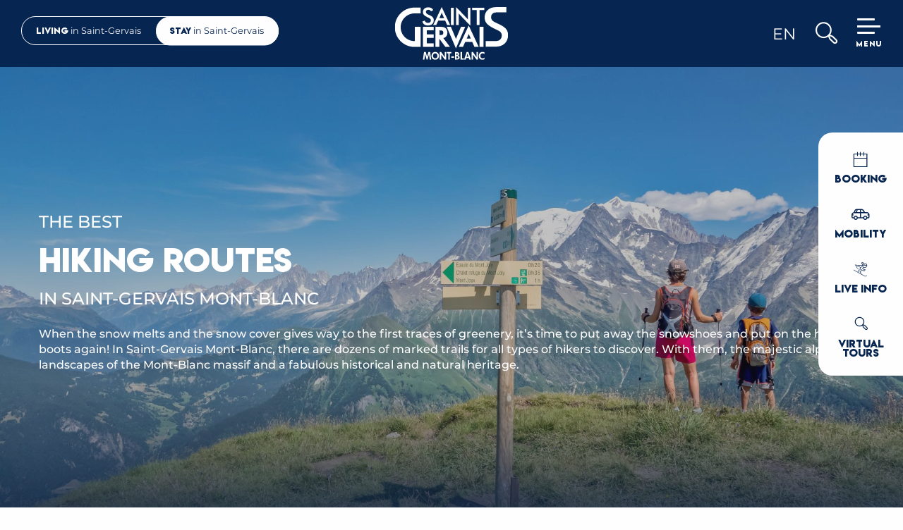

--- FILE ---
content_type: text/html; charset=UTF-8
request_url: https://tourism.saintgervais.com/my-inspiration/hiking-in-all-its-forms-in-all-seasons/the-best-hiking-routes/
body_size: 24719
content:
<!doctype html>
<html class="no-js" lang="en-GB"><head><title>The best hiking routes | Saint-Gervais Mont-Blanc</title><script>window.globals={"ancestors":{"chapter1":"My inspiration","chapter2":"Hiking in all its forms, in all seasons","chapter3":"The best hiking routes"},"area":"tourism","context":"website","current_lang":"en","current_locale":"en","current_locale_region":"en_GB","env":"prod","languages":["fr","en","it"],"page_type":"topito","post_id":8264,"post_image":"https:\/\/www.saintgervais.com\/app\/uploads\/saint-gervais\/2023\/08\/thumbs\/Boris-Molinier-74-1920x960.jpg","post_title":"The best hiking routes","post_type":"page","post_modified":"2023-11-03 17:41:56+01:00","site_key":"saint-gervais","tags":{"places":[],"seasons":["Summer"],"themes":{"activities":["Hiking"],"envies-en":["Unspoilt nature"]},"targets":[]},"woody_options_pages":{"search_url":8153,"weather_url":0,"favorites_url":0},"hawwwai":{"sheet_options":{"nearby_distance_max":5000}},"sncfconnect":{"publisher":"raccourciagency","name":"saint-gervais","date":"202406"}}</script><script>(function(e){e.eskalad=e.eskalad?e.eskalad:[],e.eskalad.product="woody",e.eskalad.site_key=e.globals.site_key!==void 0?e.globals.site_key:"empty",e.eskalad.timestamp=l("eskalad_timestamp"),e.eskalad.timestamp==null&&(e.eskalad.timestamp=Math.floor(Date.now()/1e3),s("eskalad_timestamp",e.eskalad.timestamp)),e.eskalad.cid=l("eskalad_cid"),e.eskalad.cid==null&&e.eskalad.timestamp!==void 0&&(e.eskalad.cid=e.eskalad.timestamp,c()),e.eskalad.ga_consent=!0;function c(){e.eskalad.cid.toString().search("\\.")<=0&&fetch("/api/clientid").then(a=>a.json()).then(a=>{a.cid!==void 0&&(e.eskalad.cid=a.cid+"."+e.eskalad.cid,s("eskalad_cid",e.eskalad.cid))}).catch(function(a){console.error("Eskalad fetch: "+a.message)})}function l(a){if(e.localStorage!==void 0&&e.localStorage)try{let t=e.localStorage.getItem(a);return t=t==null||isNaN(t)||t==null||t==""?void 0:t,t}catch(t){console.error(["[ESKALAD]",t])}}function s(a,t){if(e.localStorage!==void 0&&e.localStorage)try{e.localStorage.removeItem(a),e.localStorage.setItem(a,t)}catch(d){console.error(["[ESKALAD]",d])}}})(window);
</script><script src="https://cache.consentframework.com/js/pa/32284/c/6F4Lx/stub" referrerpolicy="origin" charset="utf-8"></script><script src="https://choices.consentframework.com/js/pa/32284/c/6F4Lx/cmp" referrerpolicy="origin" charset="utf-8" async></script><script>document.addEventListener("DOMContentLoaded",function(){document.querySelectorAll("a[href='#consentframework'],a[href='#cmp']").forEach(function(e){e.removeAttribute("target");e.setAttribute("href","javascript:window.Sddan.cmp.displayUI();")})});</script><meta name="google-site-verification" content="drga0metwVELMVbu8Il0nb6nzR5ueQWjNEGdkRohHGc" /><meta name="p:domain_verify" content="cef73bdcb03d01487e01f99a3d2c4e02"/><script type="importmap">{"imports":{"jquery":"https:\/\/woody.cloudly.space\/app\/themes\/woody-theme\/src\/lib\/custom\/jquery@3.7.1.min.mjs","woody_lib_utils":"https:\/\/woody.cloudly.space\/app\/dist\/saint-gervais\/addons\/woody-lib-utils\/js\/woody-lib-utils.93266841fa.mjs","woody_addon_search_main":"https:\/\/woody.cloudly.space\/app\/dist\/saint-gervais\/addons\/woody-addon-search\/js\/woody-addon-search-main.f068d57b37.mjs","woody_addon_search_data":"https:\/\/woody.cloudly.space\/app\/dist\/saint-gervais\/addons\/woody-addon-search\/js\/woody-addon-search-data.78cd9c9154.mjs","woody_addon_devtools_main":"https:\/\/woody.cloudly.space\/app\/dist\/saint-gervais\/addons\/woody-addon-devtools\/js\/woody-addon-devtools-main.5ef617cfdb.mjs","woody_addon_devtools_tools":"https:\/\/woody.cloudly.space\/app\/dist\/saint-gervais\/addons\/woody-addon-devtools\/js\/woody-addon-devtools-tools.54d58a68c5.mjs","woody_addon_devtools_color_palette":"https:\/\/woody.cloudly.space\/app\/dist\/saint-gervais\/addons\/woody-addon-devtools\/js\/woody-addon-devtools-color-palette.a8a41da40b.mjs","woody_addon_devtools_style_shift":"https:\/\/woody.cloudly.space\/app\/dist\/saint-gervais\/addons\/woody-addon-devtools\/js\/woody-addon-devtools-style-shift.c4f6081742.mjs","woody_addon_devtools_fake_touristic_sheet":"https:\/\/woody.cloudly.space\/app\/dist\/saint-gervais\/addons\/woody-addon-devtools\/js\/woody-addon-devtools-fake-touristic-sheet.2cb516cd17.mjs","woody_addon_msem_formdates":"https:\/\/woody.cloudly.space\/app\/dist\/saint-gervais\/addons\/woody-addon-msem\/js\/woody-addon-msem-formdates.7cceb58d0b.mjs","woody_addon_msem_cart":"https:\/\/woody.cloudly.space\/app\/dist\/saint-gervais\/addons\/woody-addon-msem\/js\/woody-addon-msem-cart.ef0b0c3fab.mjs","woody_addon_msem_debug":"https:\/\/woody.cloudly.space\/app\/dist\/saint-gervais\/addons\/woody-addon-msem\/js\/woody-addon-msem-debug.f6726713b4.mjs","woody_addon_sncfconnect_sheet":"https:\/\/woody.cloudly.space\/app\/dist\/saint-gervais\/addons\/woody-addon-sncfconnect\/js\/woody-addon-sncfconnect-sheet.edd7575589.mjs","woody_addon_favorites_tools":"https:\/\/woody.cloudly.space\/app\/dist\/saint-gervais\/addons\/woody-addon-favorites\/js\/woody-addon-favorites-tools.493a0ea33a.mjs","woody_addon_favorites_btn":"https:\/\/woody.cloudly.space\/app\/dist\/saint-gervais\/addons\/woody-addon-favorites\/js\/woody-addon-favorites-btn.371d024552.mjs","woody_addon_favorites_cart":"https:\/\/woody.cloudly.space\/app\/dist\/saint-gervais\/addons\/woody-addon-favorites\/js\/woody-addon-favorites-cart.76fc575ef3.mjs","woody_addon_favorites_sections":"https:\/\/woody.cloudly.space\/app\/dist\/saint-gervais\/addons\/woody-addon-favorites\/js\/woody-addon-favorites-sections.3c8fc8f133.mjs","woody_addon_snowflake_main":"https:\/\/woody.cloudly.space\/app\/dist\/saint-gervais\/addons\/woody-addon-snowflake\/js\/woody-addon-snowflake-main.mjs","woody_addon_snowflake_circular_progress_bar":"https:\/\/woody.cloudly.space\/app\/dist\/saint-gervais\/addons\/woody-addon-snowflake\/js\/woody-addon-snowflake-circular-progress-bar.c8f33544fd.mjs","woody_addon_snowflake_zone_display":"https:\/\/woody.cloudly.space\/app\/dist\/saint-gervais\/addons\/woody-addon-snowflake\/js\/woody-addon-snowflake-zone-display.cfb6cf6a7d.mjs","woody_addon_snowflake_sector_cards_collapse":"https:\/\/woody.cloudly.space\/app\/dist\/saint-gervais\/addons\/woody-addon-snowflake\/js\/woody-addon-snowflake-sector-cards-collapse.8e4f2db956.mjs","woody_addon_snowflake_update_overall":"https:\/\/woody.cloudly.space\/app\/dist\/saint-gervais\/addons\/woody-addon-snowflake\/js\/woody-addon-snowflake-update-overall.1150a14cf0.mjs","woody_addon_snowflake_weather_update":"https:\/\/woody.cloudly.space\/app\/dist\/saint-gervais\/addons\/woody-addon-snowflake\/js\/woody-addon-snowflake-weather-update.67579062db.mjs"}}</script><link rel="preconnect" href="https://cache.consentframework.com" crossorigin><link rel="preconnect" href="https://choices.consentframework.com" crossorigin><link rel="preconnect" href="https://fonts.gstatic.com" crossorigin><link rel="preconnect" href="https://fonts.googleapis.com" crossorigin><link rel="preconnect" href="https://www.googletagmanager.com" crossorigin><link rel="preconnect" href="https://woody.cloudly.space" crossorigin><link rel="preconnect" href="https://api.cloudly.space" crossorigin><script>window.dataLayer=window.dataLayer?window.dataLayer:[];window.dataLayer.push({"event":"globals","data":{"env":"prod","site_key":"saint-gervais","page":{"id_page":8264,"name":"The best hiking routes","page_type":"topito","tags":{"places":[],"seasons":["Summer"],"themes":{"activities":["Hiking"],"envies-en":["Unspoilt nature"]},"targets":[]}},"lang":"en","area":"tourism"}});</script><script>(function(w,d,s,l,i) { w[l]=w[l]||[]; w[l].push({ 'gtm.start': new Date().getTime(),event: 'gtm.js' }); var f=d.getElementsByTagName(s)[0], j=d.createElement(s),dl=l!='dataLayer'? '&l='+l:''; j.async=true; j.src='https://www.googletagmanager.com/gtm.js?id='+i+dl; f.parentNode.insertBefore(j,f); })(window,document,'script','dataLayer','GTM-5N58XBKV');</script><link rel="canonical" href="https://tourism.saintgervais.com/my-inspiration/hiking-in-all-its-forms-in-all-seasons/the-best-hiking-routes/"/><meta charset="UTF-8"/><meta http-equiv="X-UA-Compatible" content="IE=edge"/><meta name="generator" content="Raccourci Agency - WP"/><meta name="viewport" content="width=device-width,initial-scale=1"/><meta name="robots" content="max-snippet:-1, max-image-preview:large, max-video-preview:-1"/><meta property="og:type" content="website"/><meta property="og:url" content="https://tourism.saintgervais.com/my-inspiration/hiking-in-all-its-forms-in-all-seasons/the-best-hiking-routes/"/><meta name="twitter:card" content="summary_large_image"/><meta property="og:image" content="https://woody.cloudly.space/app/uploads/saint-gervais/2023/08/thumbs/Boris-Molinier-74-1920x960.jpg"/><meta property="twitter:image" content="https://woody.cloudly.space/app/uploads/saint-gervais/2023/08/thumbs/Boris-Molinier-74-1920x960.jpg"/><meta property="og:site_name" content="Saint-Gervais Mont-Blanc"/><meta property="og:locale" content="en_GB"/><meta property="og:locale:alternate" content="fr_FR"/><meta property="og:locale:alternate" content="it_IT"/><meta name="description" content="Are you planning a stay in or around Saint-Gervais Mont-Blanc and interested in hiking? Our itineraries are just waiting for you! Accessible to beginners"/><meta property="og:title" content="The best hiking routes | Saint-Gervais Mont-Blanc"/><meta property="og:description" content="Are you planning a stay in or around Saint-Gervais Mont-Blanc and interested in hiking? Our itineraries are just waiting for you! Accessible to beginners"/><meta name="twitter:title" content="The best hiking routes | Saint-Gervais Mont-Blanc"/><meta name="twitter:description" content="Are you planning a stay in or around Saint-Gervais Mont-Blanc and interested in hiking? Our itineraries are just waiting for you! Accessible to beginners"/><script type="application/ld+json" class="woody-schema-graph">{"@context":"https:\/\/schema.org","@graph":[{"@type":"WebSite","url":"https:\/\/tourism.saintgervais.com","name":"Saint-Gervais Mont-Blanc","description":"Welcome to the official Saint-Gervais Mont-Blanc website. The town of Saint-Gervais is home to Mont-Blanc, and is its most direct access route.","potentialAction":[{"@type":"SearchAction","target":"https:\/\/tourism.saintgervais.com\/?query={search_term_string}","query-input":"required name=search_term_string"}]},{"@type":"WebPage","url":"https:\/\/tourism.saintgervais.com\/my-inspiration\/hiking-in-all-its-forms-in-all-seasons\/the-best-hiking-routes\/","headline":"The best hiking routes | Saint-Gervais Mont-Blanc","inLanguage":"en-GB","datePublished":"2023-06-30 14:57:28","dateModified":"2023-11-03 16:41:56","description":"Are you planning a stay in or around Saint-Gervais Mont-Blanc and interested in hiking? Our itineraries are just waiting for you! Accessible to beginners","image":["https:\/\/www.saintgervais.com\/app\/uploads\/saint-gervais\/2023\/08\/thumbs\/Boris-Molinier-74-1920x960.jpg"]}]}</script><style>img:is([sizes="auto" i], [sizes^="auto," i]) { contain-intrinsic-size: 3000px 1500px }</style><link rel="alternate" href="https://www.saintgervais.com/je-minspire/randonnee-toutes-saisons/meilleurs-itineraires-de-randonnee/" hreflang="fr" /><link rel="alternate" href="https://tourism.saintgervais.com/my-inspiration/hiking-in-all-its-forms-in-all-seasons/the-best-hiking-routes/" hreflang="en" /><link rel="alternate" href="https://turismo.saintgervais.com/la-mia-ispirazione/lescursionismo-in-tutte-le-sue-forme-in-tutte-le-stagioni/i-migliori-percorsi-a-piedi/" hreflang="it" /><script>
window._wpemojiSettings = {"baseUrl":"https:\/\/s.w.org\/images\/core\/emoji\/16.0.1\/72x72\/","ext":".png","svgUrl":"https:\/\/s.w.org\/images\/core\/emoji\/16.0.1\/svg\/","svgExt":".svg","source":{"concatemoji":"https:\/\/tourism.saintgervais.com\/wp\/wp-includes\/js\/wp-emoji-release.min.js?ver=6.8.2"}};
/*! This file is auto-generated */
!function(s,n){var o,i,e;function c(e){try{var t={supportTests:e,timestamp:(new Date).valueOf()};sessionStorage.setItem(o,JSON.stringify(t))}catch(e){}}function p(e,t,n){e.clearRect(0,0,e.canvas.width,e.canvas.height),e.fillText(t,0,0);var t=new Uint32Array(e.getImageData(0,0,e.canvas.width,e.canvas.height).data),a=(e.clearRect(0,0,e.canvas.width,e.canvas.height),e.fillText(n,0,0),new Uint32Array(e.getImageData(0,0,e.canvas.width,e.canvas.height).data));return t.every(function(e,t){return e===a[t]})}function u(e,t){e.clearRect(0,0,e.canvas.width,e.canvas.height),e.fillText(t,0,0);for(var n=e.getImageData(16,16,1,1),a=0;a<n.data.length;a++)if(0!==n.data[a])return!1;return!0}function f(e,t,n,a){switch(t){case"flag":return n(e,"\ud83c\udff3\ufe0f\u200d\u26a7\ufe0f","\ud83c\udff3\ufe0f\u200b\u26a7\ufe0f")?!1:!n(e,"\ud83c\udde8\ud83c\uddf6","\ud83c\udde8\u200b\ud83c\uddf6")&&!n(e,"\ud83c\udff4\udb40\udc67\udb40\udc62\udb40\udc65\udb40\udc6e\udb40\udc67\udb40\udc7f","\ud83c\udff4\u200b\udb40\udc67\u200b\udb40\udc62\u200b\udb40\udc65\u200b\udb40\udc6e\u200b\udb40\udc67\u200b\udb40\udc7f");case"emoji":return!a(e,"\ud83e\udedf")}return!1}function g(e,t,n,a){var r="undefined"!=typeof WorkerGlobalScope&&self instanceof WorkerGlobalScope?new OffscreenCanvas(300,150):s.createElement("canvas"),o=r.getContext("2d",{willReadFrequently:!0}),i=(o.textBaseline="top",o.font="600 32px Arial",{});return e.forEach(function(e){i[e]=t(o,e,n,a)}),i}function t(e){var t=s.createElement("script");t.src=e,t.defer=!0,s.head.appendChild(t)}"undefined"!=typeof Promise&&(o="wpEmojiSettingsSupports",i=["flag","emoji"],n.supports={everything:!0,everythingExceptFlag:!0},e=new Promise(function(e){s.addEventListener("DOMContentLoaded",e,{once:!0})}),new Promise(function(t){var n=function(){try{var e=JSON.parse(sessionStorage.getItem(o));if("object"==typeof e&&"number"==typeof e.timestamp&&(new Date).valueOf()<e.timestamp+604800&&"object"==typeof e.supportTests)return e.supportTests}catch(e){}return null}();if(!n){if("undefined"!=typeof Worker&&"undefined"!=typeof OffscreenCanvas&&"undefined"!=typeof URL&&URL.createObjectURL&&"undefined"!=typeof Blob)try{var e="postMessage("+g.toString()+"("+[JSON.stringify(i),f.toString(),p.toString(),u.toString()].join(",")+"));",a=new Blob([e],{type:"text/javascript"}),r=new Worker(URL.createObjectURL(a),{name:"wpTestEmojiSupports"});return void(r.onmessage=function(e){c(n=e.data),r.terminate(),t(n)})}catch(e){}c(n=g(i,f,p,u))}t(n)}).then(function(e){for(var t in e)n.supports[t]=e[t],n.supports.everything=n.supports.everything&&n.supports[t],"flag"!==t&&(n.supports.everythingExceptFlag=n.supports.everythingExceptFlag&&n.supports[t]);n.supports.everythingExceptFlag=n.supports.everythingExceptFlag&&!n.supports.flag,n.DOMReady=!1,n.readyCallback=function(){n.DOMReady=!0}}).then(function(){return e}).then(function(){var e;n.supports.everything||(n.readyCallback(),(e=n.source||{}).concatemoji?t(e.concatemoji):e.wpemoji&&e.twemoji&&(t(e.twemoji),t(e.wpemoji)))}))}((window,document),window._wpemojiSettings);
</script><link rel='preload' as='style' onload='this.onload=null;this.rel="stylesheet"' id='addon-search-stylesheet-css' href='https://woody.cloudly.space/app/dist/saint-gervais/addons/woody-addon-search/css/woody-addon-search.4e0867669a.css?ver=2.1.3' media='screen' /><noscript><link rel='stylesheet' id='addon-search-stylesheet-css' href='https://woody.cloudly.space/app/dist/saint-gervais/addons/woody-addon-search/css/woody-addon-search.4e0867669a.css?ver=2.1.3' media='screen' /></noscript><link rel='preload' as='style' onload='this.onload=null;this.rel="stylesheet"' id='addon-msem-stylesheet-css' href='https://woody.cloudly.space/app/dist/saint-gervais/addons/woody-addon-msem/css/woody-addon-msem.296ae9e083.css' media='all' /><noscript><link rel='stylesheet' id='addon-msem-stylesheet-css' href='https://woody.cloudly.space/app/dist/saint-gervais/addons/woody-addon-msem/css/woody-addon-msem.296ae9e083.css' media='all' /></noscript><link rel='preload' as='style' onload='this.onload=null;this.rel="stylesheet"' id='addon-snowflake-stylesheet-css' href='https://woody.cloudly.space/app/dist/saint-gervais/addons/woody-addon-snowflake/css/woody-addon-snowflake.d04107228b.css' media='all' /><noscript><link rel='stylesheet' id='addon-snowflake-stylesheet-css' href='https://woody.cloudly.space/app/dist/saint-gervais/addons/woody-addon-snowflake/css/woody-addon-snowflake.d04107228b.css' media='all' /></noscript><link rel='preload' as='style' onload='this.onload=null;this.rel="stylesheet"' id='leaflet_css-css' href='https://tiles.touristicmaps.com/libs/tmaps.min.css' media='all' /><noscript><link rel='stylesheet' id='leaflet_css-css' href='https://tiles.touristicmaps.com/libs/tmaps.min.css' media='all' /></noscript><link rel='preload' as='style' onload='this.onload=null;this.rel="stylesheet"' id='google-font-montserrat500700800displayswap-css' href='https://fonts.googleapis.com/css?family=Montserrat:500,700,800&display=swap' media='all' /><noscript><link rel='stylesheet' id='google-font-montserrat500700800displayswap-css' href='https://fonts.googleapis.com/css?family=Montserrat:500,700,800&display=swap' media='all' /></noscript><link rel='stylesheet' id='main-stylesheet-css' href='https://woody.cloudly.space/app/dist/saint-gervais/css/main-7d51584e4b.css' media='screen' /><link rel='preload' as='style' onload='this.onload=null;this.rel="stylesheet"' id='wicon-stylesheet-css' href='https://woody.cloudly.space/app/dist/saint-gervais/css/wicon-0adf121f4e.css' media='screen' /><noscript><link rel='stylesheet' id='wicon-stylesheet-css' href='https://woody.cloudly.space/app/dist/saint-gervais/css/wicon-0adf121f4e.css' media='screen' /></noscript><link rel='stylesheet' id='print-stylesheet-css' href='https://woody.cloudly.space/app/dist/saint-gervais/css/print-b87b2678ed.css' media='print' /><script defer src="https://woody.cloudly.space/app/dist/saint-gervais/addons/woody-addon-search/js/woody-addon-search.963aa0a249.js?ver=2.1.3" id="addon-search-javascripts-js"></script><script defer src="https://woody.cloudly.space/app/themes/woody-theme/src/js/static/obf.min.js?ver=1.88.154" id="obf-js"></script><script defer src="https://woody.cloudly.space/app/dist/saint-gervais/addons/woody-addon-eskalad/js/events/eskalad.c2bde38840.js?ver=6.3.3" id="woody-addon-eskalad-js"></script><script defer src="https://woody.cloudly.space/app/dist/saint-gervais/addons/woody-addon-eskalad/js/events/eskalad-page.5d2af865c3.js?ver=6.3.3" id="woody-addon-eskalad-page-js"></script><script id="jquery-js-before">
window.siteConfig = {"site_key":"saint-gervais","login":"public_saint-gervais_woody","password":"501b62575efdabd4267e396e7cb704b4","token":"YmQxYTQ3ODM3NTZiOkVoRlREVjFVWjBCV1hGZ1dUd05VRTBKV1VVQm9RbGtOQmgwPTpWMVFBQXdJRkRRUUNVRkFHQXdaVlZRWUJEMVlFREFBSFZRZFRWZ1FEV2djPQ==","mapProviderKeys":{"otmKey":"d0e601440b801013ba48422aa9136ede47e9eef0c840891c22b68feb02722935","gmKey":"AIzaSyBMx446Q--mQj9mzuZhb7BGVDxac6NfFYc"},"api_url":"https:\/\/api.tourism-system.com","api_render_url":"https:\/\/api.tourism-system.com","current_lang":"en","current_season":null,"languages":["fr","en","it"]};
window.useLeafletLibrary=1;window.DrupalAngularConfig=window.DrupalAngularConfig || {};window.DrupalAngularConfig.mapProviderKeys={"otmKey":"d0e601440b801013ba48422aa9136ede47e9eef0c840891c22b68feb02722935","gmKey":"AIzaSyBMx446Q--mQj9mzuZhb7BGVDxac6NfFYc"};
</script><script type="module" src="https://woody.cloudly.space/app/themes/woody-theme/src/lib/custom/jquery@3.7.1.min.mjs" id="jquery-js"></script><script defer src="https://woody.cloudly.space/app/themes/woody-theme/src/lib/custom/moment-with-locales@2.22.2.min.js" id="jsdelivr_moment-js"></script><script id="woody-sheet-js-extra">
var __hw = {"SECTIONS.TOURISM.SHEET.PERIODS.TODAY":"Today","SECTIONS.TOURISM.SHEET.PERIODS.HAPPENING":"Happening","SECTIONS.TOURISM.SHEET.PERIODS.ENDED":"Over","SECTIONS.TOURISM.SHEET.PERIODS.ENDED_FOR_TODAY":"Over for today","SECTIONS.TOURISM.SHEET.PERIODS.FROM_TODAY":"From today ","SECTIONS.TOURISM.SHEET.PERIODS.FROM":"From","SECTIONS.TOURISM.SHEET.PERIODS.UNTIL_TODAY":"until today","SECTIONS.TOURISM.SHEET.PERIODS.TO":"to","SECTIONS.TOURISM.SHEET.PERIODS.UNTIL":"until","SECTIONS.TOURISM.SHEET.PERIODS.UNTIL_LONG":"until","SECTIONS.TOURISM.SHEET.PERIODS.ON":"On","SECTIONS.TOURISM.SHEET.PERIODS.OPENED":"Open","SECTIONS.TOURISM.SHEET.PERIODS.CLOSED":"Closed","SECTIONS.TOURISM.SHEET.PERIODS.CLOSEDFORTODAY":"Closed for today","SECTIONS.TOURISM.SHEET.PERIODS.UNDEFINED":"Unresolved hours","SECTIONS.TOURISM.SHEET.PERIODS.NOW":"Now","GLOBAL.TIMES.TO":"To"};
</script><script defer src="https://woody.cloudly.space/app/dist/saint-gervais/addons/woody-addon-hawwwai/js/sheet-bundle.7fecec0205.js?ver=2.5.140" id="woody-sheet-js"></script><script defer src="https://woody.cloudly.space/app/themes/woody-theme/src/lib/npm/flatpickr/dist/flatpickr.min.js?ver=4.5.7" id="jsdelivr_flatpickr-js"></script><script defer src="https://woody.cloudly.space/app/themes/woody-theme/src/lib/npm/flatpickr/dist/l10n/default.js?ver=4.5.7" id="jsdelivr_flatpickr_l10n-js"></script><script type="module" src="https://woody.cloudly.space/app/dist/saint-gervais/addons/woody-addon-msem/js/woody-addon-msem.41f268421f.mjs" id="addon-msem-javascripts-js"></script><script type="module" src="https://woody.cloudly.space/app/dist/saint-gervais/addons/woody-addon-sncfconnect/js/woody-addon-sncfconnect.d1b379caef.mjs?ver=1.0.7" id="addon-sncfconnect-javascripts-js"></script><script type="module" src="https://woody.cloudly.space/app/dist/saint-gervais/addons/woody-addon-favorites/js/woody-addon-favorites.c46dfed72b.mjs" id="addon-favorites-javascripts-js"></script><script id="addon-snowflake-javascripts-js-extra">
var WOODY_ADDON_SNOWFLAKE = [];
</script><script defer src="https://woody.cloudly.space/app/dist/saint-gervais/addons/woody-addon-snowflake/js/woody-addon-snowflake.bd5145fdf6.js?ver=2.1.25" id="addon-snowflake-javascripts-js"></script><script defer src="https://woody.cloudly.space/app/themes/woody-theme/src/lib/npm/swiper/dist/js/swiper.min.js?ver=4.5.1" id="jsdelivr_swiper-js"></script><script defer src="https://woody.cloudly.space/app/themes/woody-theme/src/lib/custom/nouislider@10.1.0.min.js" id="jsdelivr_nouislider-js"></script><script defer src="https://woody.cloudly.space/app/themes/woody-theme/src/lib/custom/lazysizes@4.1.2.min.js" id="jsdelivr_lazysizes-js"></script><script defer src="https://woody.cloudly.space/app/themes/woody-theme/src/lib/custom/moment-timezone-with-data.min.js" id="jsdelivr_moment_tz-js"></script><script defer src="https://woody.cloudly.space/app/themes/woody-theme/src/lib/custom/js.cookie@2.2.1.min.js" id="jsdelivr_jscookie-js"></script><script defer src="https://woody.cloudly.space/app/themes/woody-theme/src/lib/custom/rellax@1.10.1.min.js" id="jsdelivr_rellax-js"></script><script defer src="https://woody.cloudly.space/app/themes/woody-theme/src/lib/custom/iframeResizer@4.3.7.min.js?ver=4.3.7" id="jsdelivr_iframeresizer-js"></script><script defer src="https://woody.cloudly.space/app/themes/woody-theme/src/lib/npm/plyr/dist/plyr.min.js?ver=3.6.8" id="jsdelivr_plyr-js"></script><script defer src="https://woody.cloudly.space/wp/wp-includes/js/dist/hooks.min.js?ver=4d63a3d491d11ffd8ac6" id="wp-hooks-js"></script><script defer src="https://woody.cloudly.space/wp/wp-includes/js/dist/i18n.min.js?ver=5e580eb46a90c2b997e6" id="wp-i18n-js"></script><script defer src="https://woody.cloudly.space/app/themes/woody-theme/src/js/static/i18n-ltr.min.js?ver=1.88.154" id="wp-i18n-ltr-js"></script><script defer src="https://tiles.touristicmaps.com/libs/leaflet.min.js" id="touristicmaps_leaflet-js"></script><script defer src="https://tiles.touristicmaps.com/libs/tangram.min.js" id="touristicmaps_tangram-js"></script><script defer src="https://tiles.touristicmaps.com/libs/markercluster.min.js" id="touristicmaps_cluster-js"></script><script defer src="https://tiles.touristicmaps.com/libs/locate.min.js" id="touristicmaps_locate-js"></script><script defer src="https://tiles.touristicmaps.com/libs/geocoder.min.js" id="touristicmaps_geocoder-js"></script><script defer src="https://tiles.touristicmaps.com/libs/fullscreen.min.js" id="touristicmaps_fullscreen-js"></script><script defer src="https://maps.googleapis.com/maps/api/js?key=AIzaSyBMx446Q--mQj9mzuZhb7BGVDxac6NfFYc&amp;v=3.33&amp;libraries=geometry,places" id="gg_maps-js"></script><script defer src="https://api.tourism-system.com/render/assets/scripts/raccourci/universal-mapV2.min.js" id="hawwwai_universal_map-js"></script><script defer src="https://woody.cloudly.space/app/dist/saint-gervais/js/main-1a71d61eb6.js" id="main-javascripts-js"></script><link rel="shortcut icon" type="image/x-icon" href="https://woody.cloudly.space/app/dist/saint-gervais/favicon/favicon/favicon-1cbeb6164b.ico"><link rel="shortcut icon" type="image/png" href=""><link rel="apple-touch-icon" sizes="32x32" href=""><link rel="apple-touch-icon" sizes="64x64" href=""><link rel="apple-touch-icon" sizes="120x120" href=""><link rel="apple-touch-icon" sizes="180x180" href=""><link rel="apple-touch-icon" sizes="152x152" href=""><link rel="apple-touch-icon" sizes="167x167" href=""><link rel="icon" sizes="192x192" href=""><link rel="icon" sizes="128x128" href=""></head><body class="wp-singular page-template-default page page-id-8264 page-parent page-child parent-pageid-8259 wp-theme-woody-theme wp-child-theme-saint-gervais menus-v2 isTourisme prod woodypage-topito has-hero has-blocks-hero-tpl_12">
            <noscript><iframe src="https://www.googletagmanager.com/ns.html?id=GTM-5N58XBKV" height="0" width="0" style="display:none;visibility:hidden"></iframe></noscript>
        
            
    
    <div class="main-wrapper flex-container flex-dir-column">
                                <div class="woody-component-headnavs">
    
                        <ul class="tools list-unstyled flex-container align-middle">
                                                                                                                                                                                                                                                                            <li class="search-tool"><div role="button" aria-label="Search" class="search-toggler-wrapper woody-component-esSearch-block" tabindex="0">
    <span class="esSearch-button results-toggler" data-label="Search" title="Search">
        <span class="wicon wicon-053-loupe-par-defaut search-icon" aria-hidden="true"></span>
        <span class="show-for-sr">Rechercher</span>
        <span class="button-label" data-label="Search"></span>
    </span>
</div>
</li>
                                                    <li class="lang_switcher-tool"><div class="woody-lang_switcher woody-lang_switcher-reveal tpl_01" data-label="Language" role="button" aria-label="Choix de la langue"><div class="lang_switcher-button" data-label="Language"  tabindex="0"><div class="en" data-lang="en">en</div></div></div></li>
                                            </ul>
            
    
<div class="woody-location-switcher isAbs">
    <div class="switch-animation"></div>
    <div class="woody-location-switcher-link flex-container align-middle">
        <a class="woody-location-switcher-item mairie-link flex-container align-center align-middle isRel " href="https://tourism.saintgervais.com/town-hall/">
            <span class="location-title">
                <span class="first-word">Living</span>
                <span>in Saint-Gervais</span>
            </span>
        </a>
        <a class="woody-location-switcher-item tourism-link flex-container align-center align-middle is-active-location" href="https://tourism.saintgervais.com/">
            <span class="location-title">
                <span class="first-word">Stay</span>
                <span>in Saint-Gervais</span>
            </span>
        </a>
    </div>
</div>



            <header role="banner" class="woody-component-header menus-v2 site-header woody-burger" >
    <div class="main-menu-wrapper flex-container align-middle align-center">

                    <button class="menu-icon" data-toggle="main-menu" type="button" aria-label="Go to main menu" aria-controls="main-menu"><div class="title-bar-title" title="Go to main menu"><span class="menu-btn-title" data-menu-close="Menu" data-menu-open="Close">Menu</span></div><div class="menu-icon-bars-wrapper"><div class="menu-icon-bar top"></div><div class="menu-icon-bar middle middle-one"></div><div class="menu-icon-bar middle middle-two"></div><div class="menu-icon-bar bottom"></div></div></button>            <div class="is-brand-logo  ">
    <a class="menuLogo" href="https://tourism.saintgervais.com/" target="_self" data-post-id="8153">
        <span class="no-visible-text menu-logo-site-name isAbs">Saint-Gervais Mont-Blanc</span>
        <span class="brand-logo"><svg width="450" height="210" viewBox="0 0 450 210" fill="none" xmlns="http://www.w3.org/2000/svg">
<g clip-path="url(#clip0_843_24)">
<path d="M118.66 53.5499C120.32 59.6999 124.99 62.9699 132.09 62.9699C139.19 62.9699 143.09 58.9299 143.09 52.7799C143.09 46.0499 137.93 44.4099 130.73 40.9499C118.37 34.9899 111.55 30.3699 111.55 19.9899C111.55 8.9299 119.83 1.1499 132.48 1.1499C142.8 1.1499 149.91 5.2799 152.53 12.4899L143.67 17.0099C140.94 12.7799 137.73 10.7599 133.35 10.7599C127.21 10.7599 123.42 14.2199 123.42 19.4099C123.42 26.0499 128.87 28.0599 136.66 31.6199C148.93 37.1999 154.67 42.0999 154.67 52.0099C154.67 64.7999 146.01 73.2599 131.6 73.2599C119.72 73.2599 111.94 67.6799 109.6 57.6799L118.65 53.5399L118.66 53.5499Z" fill="white"/>
<path d="M195.93 44.42L188.82 28.75C188.04 26.92 187.16 24.42 186.2 20.96C185.32 24.42 184.45 26.92 183.67 28.75L176.56 44.42H195.93ZM199.92 53.75H172.37L164.29 71.44H152.41L186.09 0L219.77 71.44H207.8L199.92 53.75Z" fill="white"/>
<path d="M233.95 2.68994H222.66V71.4399H233.95V2.68994Z" fill="white"/>
<path d="M243.15 0C243.15 0 288.39 46.3 289.86 49.19V2.69H300.05V74.13C300.05 74.13 254.46 27.66 253.62 24.97V71.44H243.15V0Z" fill="white"/>
<path d="M336.55 71.4399H325.26V12.2099H306.76V2.68994H354.95V12.2099H336.55V71.4399Z" fill="white"/>
<path d="M111.31 158.47V80.3201V78.6201H153.98V92.6001H127.11V108.35H153.98V122.65H127.11V143.95H153.98V158.47H111.31Z" fill="white"/>
<path d="M177.9 111.23C183.29 111.25 187.19 110.85 189.36 109.64C191.45 108.45 192.49 106.77 192.56 102.44C192.51 97.9901 191.44 95.9801 189.35 94.6301C187.2 93.2501 183.36 92.6801 177.9 92.7001H177.35V111.23H177.9ZM200.89 158.47L176.6 125.81V158.47H161.55V78.6201H180.57C188.85 78.6201 195.39 79.2201 200.65 83.2601C205.71 87.2601 208.68 93.7801 208.67 101.38C208.67 107.79 207.1 113.05 203.83 116.89C201.09 120.11 197.23 122.21 192.49 123.23L219.16 158.46H200.88L200.89 158.47Z" fill="white"/>
<path d="M206.94 80.9899L205.92 78.6299H222.56L240.11 120.4C241.08 122.69 241.94 124.9 242.66 127.1C243.39 124.91 244.24 122.69 245.21 120.41L262.76 78.6299H279.29L242.61 164.08L206.94 80.9899Z" fill="white"/>
<path d="M292.22 109.99L285.48 125.03H301.53L294.78 109.95C294.37 108.99 293.95 107.87 293.51 106.57C293.07 107.88 292.64 109 292.23 109.99M316.1 158.47L307.44 138.8H279.37L270.5 158.47H253.7L293.36 73.3101L333.02 158.47H316.1Z" fill="white"/>
<path d="M336.22 158.47V80.3201V78.6201H352.01V158.47H336.22Z" fill="white"/>
<path d="M360.84 157.38V135.1H400.79C415.5 135.1 424.54 126.29 424.54 112.86C424.54 98.1802 413.4 94.6102 397.85 87.0702C371.16 74.0602 356.45 63.9902 356.45 41.3302C356.45 17.2102 374.31 0.220215 401.63 0.220215H442.86V21.2302L403.52 21.1902C390.28 21.1902 382.08 28.7402 382.08 40.0702C382.08 54.5502 393.85 58.9502 410.66 66.7102C437.14 78.8802 449.54 89.5702 449.54 111.18C449.54 139.08 430.84 157.54 399.73 157.54L360.84 157.37V157.38Z" fill="white"/>
<path d="M102.65 78.5201H79.08V135.3H78.34C47.95 135.3 23.23 110.62 23.23 80.2801C23.23 49.9401 47.96 25.2701 78.34 25.2701L102.68 24.9501V2.08008H78.35C35.08 2.08008 0 37.0901 0 80.2801C0 123.47 35.08 158.48 78.35 158.48H102.68L102.65 78.5201Z" fill="white"/>
<path d="M144.41 208.97H138.61L135.84 186.84L129.73 208.97H126.29L120.18 186.84L117.41 208.97H111.61L115.77 178.81H122.98L128.02 197.09L133.47 178.81H140.27L144.43 208.97H144.41Z" fill="white"/>
<path d="M175.21 193.9C175.21 198.39 173.79 202.14 170.94 205.13C168.09 208.13 164.57 209.62 160.36 209.62C156.15 209.62 152.63 208.12 149.78 205.13C146.93 202.13 145.51 198.39 145.51 193.9C145.51 189.41 146.93 185.66 149.78 182.67C152.62 179.67 156.15 178.18 160.36 178.18C164.57 178.18 168.09 179.68 170.94 182.67C173.78 185.67 175.21 189.41 175.21 193.9ZM169.12 193.9C169.12 190.98 168.31 188.6 166.69 186.75C165.07 184.9 162.96 183.98 160.37 183.98C157.78 183.98 155.65 184.9 154.03 186.75C152.41 188.6 151.6 190.98 151.6 193.9C151.6 196.82 152.41 199.2 154.03 201.05C155.65 202.9 157.76 203.82 160.37 203.82C162.98 203.82 165.07 202.9 166.69 201.05C168.31 199.2 169.12 196.82 169.12 193.9Z" fill="white"/>
<path d="M203.98 208.97H198.22L184.18 188.62V208.97H178.42V178.81H184.18L198.22 199.08V178.81H203.98V208.97Z" fill="white"/>
<path d="M224 184.01H218.32V208.97H212.44V184.01H206.76V178.81H224.01V184.01H224Z" fill="white"/>
<path d="M235.21 201.49H224.29V196.29H235.21V201.49Z" fill="white"/>
<path d="M257.26 199.97C257.26 202.91 256.3 205.15 254.37 206.68C252.44 208.21 249.6 208.97 245.85 208.97H238.74V178.81H245.05C248.62 178.81 251.24 179.45 252.93 180.74C254.62 182.03 255.46 184.03 255.46 186.76C255.46 188.4 255.03 189.75 254.16 190.8C253.29 191.85 252.1 192.53 250.58 192.81C252.42 192.98 253.99 193.74 255.3 195.1C256.61 196.46 257.26 198.08 257.26 199.95V199.97ZM249.78 187.22C249.78 186 249.41 185.12 248.68 184.6C247.94 184.08 246.74 183.82 245.06 183.82H244.75V190.73H245.06C246.6 190.73 247.77 190.43 248.58 189.82C249.39 189.21 249.79 188.35 249.79 187.21L249.78 187.22ZM251.15 199.66C251.15 198.33 250.73 197.31 249.89 196.6C249.05 195.89 247.84 195.54 246.27 195.54H244.75V203.98H246.27C247.9 203.98 249.12 203.62 249.93 202.91C250.74 202.19 251.15 201.11 251.15 199.67V199.66Z" fill="white"/>
<path d="M274.15 208.97H260.87V178.81H266.75V203.77H274.15V208.97Z" fill="white"/>
<path d="M302.26 208.97H295.7L293.73 202.29H283.38L281.39 208.97H274.83L285.06 178.81H292.05L302.26 208.97ZM292.34 197.49L288.53 184.66L284.74 197.49H292.34Z" fill="white"/>
<path d="M330.01 208.97H324.25L310.21 188.62V208.97H304.45V178.81H310.21L324.25 199.08V178.81H330.01V208.97Z" fill="white"/>
<path d="M355.83 207.33C355.02 207.93 353.84 208.46 352.28 208.92C350.72 209.38 349.3 209.61 348.04 209.61C343.51 209.61 339.93 208.19 337.32 205.34C334.7 202.5 333.39 198.66 333.39 193.85C333.39 189.04 334.74 185.51 337.44 182.57C340.14 179.63 343.71 178.17 348.15 178.17C349.8 178.17 351.24 178.33 352.45 178.64C353.66 178.95 354.79 179.46 355.83 180.16V186.68C354.8 185.77 353.67 185.07 352.43 184.58C351.19 184.09 349.95 183.85 348.7 183.85C345.91 183.85 343.68 184.76 342.01 186.58C340.34 188.4 339.5 190.83 339.5 193.85C339.5 196.87 340.26 199.4 341.79 201.21C343.32 203.02 345.43 203.92 348.11 203.92C349.71 203.92 351.14 203.65 352.39 203.12C353.64 202.59 354.79 201.76 355.83 200.64V207.32V207.33Z" fill="white"/>
</g>
<defs>
<clipPath id="clip0_843_24">
<rect width="449.54" height="209.62" fill="white"/>
</clipPath>
</defs>
</svg>
</span>
    </a>
</div>

            
                    
        <nav role="navigation" class="top-bar title-bar sliding-menu" id="main-menu">
            <ul class="main-menu-list flex-container vertical flex-dir-column">
                                                        <li class="menu-item is-submenu-parent is-active" role="button">
                        <a class="menuLink" href="https://tourism.saintgervais.com/my-inspiration/" target="_self" data-post-id="8162">
                                                                                                                                                <span class="menuLink-title">My inspiration</span>
                                                        
                                                    </a>
                                                    <div class="submenu-wrapper" aria-expanded="false">
                                
                                <ul class="submenu-grid one-by-one " data-link-parent="8162" data-title="My inspiration" role="menu">
                                                                            
<li class="submenu-block submenu-block-links-list tpl_01 " data-position="grid-col-start-1 grid-col-end-5 grid-row-start-1 grid-row-end-2" role="menuitem" aria-label="menuitem">
    
        <div class="submenu-block-header text-left submenu-item-delay">
                    <span class="submenu-block-title">
                                Year-long
            </span>
            </div>
    <ul class="submenu-block-content justify-items-left" data-columns="1cols" role="menu">
                </ul>

    </li>

                                                                            
<li class="submenu-block submenu-block-links-list tpl_01 " data-position="grid-col-start-1 grid-col-end-5 grid-row-start-2 grid-row-end-7" role="menuitem" aria-label="menuitem">
    
        <ul class="submenu-block-content justify-items-left" data-columns="1cols" role="menu">
                    <li class="submenu-item submenu-item-delay" role="presentation">
            <a href="https://tourism.saintgervais.com/my-inspiration/enjoy-nature-all-year-round/" target="_self" data-post-id="8179" aria-label="Enjoy nature all year round" role="menuitem">
                 <div class="submenu-titles"><div class="submenu-texts flex-container align-middle"><span class="submenu-title">Enjoy nature all year round</span></div></div>            </a>
        </li>
            <li class="submenu-item submenu-item-delay" role="presentation">
            <a href="https://tourism.saintgervais.com/my-inspiration/saint-gervaiss-year-round-cultural-life/" target="_self" data-post-id="8286" aria-label="Cultural life" role="menuitem">
                 <div class="submenu-titles"><div class="submenu-texts flex-container align-middle"><span class="submenu-title">Cultural life</span></div></div>            </a>
        </li>
            <li class="submenu-item submenu-item-delay" role="presentation">
            <a href="https://tourism.saintgervais.com/my-inspiration/year-round-living-a-true-alpine-village/top-5-places-to-have-a-drink/" target="_self" data-post-id="8223" aria-label="Top 5 places to have a drink" role="menuitem">
                 <div class="submenu-titles"><div class="submenu-texts flex-container align-middle"><span class="submenu-title">Top 5 places to have a drink</span></div></div>            </a>
        </li>
            <li class="submenu-item submenu-item-delay" role="presentation">
            <a href="https://tourism.saintgervais.com/my-inspiration/year-round-living-a-true-alpine-village/discover-an-exceptional-swimming-pool/" target="_self" data-post-id="8225" aria-label="Discover an exceptional swimming pool" role="menuitem">
                 <div class="submenu-titles"><div class="submenu-texts flex-container align-middle"><span class="submenu-title">Discover an exceptional swimming pool</span></div></div>            </a>
        </li>
            <li class="submenu-item submenu-item-delay" role="presentation">
            <a href="https://tourism.saintgervais.com/my-inspiration/hiking-in-all-its-forms-in-all-seasons/the-mont-blanc/" target="_self" data-post-id="8274" aria-label="The Mont-Blanc" role="menuitem">
                 <div class="submenu-titles"><div class="submenu-texts flex-container align-middle"><span class="submenu-title">The Mont-Blanc</span></div></div>            </a>
        </li>
        </ul>

    </li>

                                                                            
<li class="submenu-block submenu-block-images-list tpl_01 " data-position="grid-col-start-5 grid-col-end-13 grid-row-start-1 grid-row-end-2" role="menuitem" aria-label="menuitem">
    
        <div class="submenu-block-header text-left submenu-item-delay">
                    <span class="submenu-block-title">
                                Focus on...
            </span>
            </div>
    <ul class="submenu-block-content " data-columns="2cols" role="menu">
                </ul>

    </li>

                                                                            
<li class="submenu-block submenu-block-images-list tpl_01 " data-position="grid-col-start-5 grid-col-end-9 grid-row-start-2 grid-row-end-8" role="menuitem" aria-label="menuitem">
    
        <ul class="submenu-block-content " data-columns="1cols" role="menu">
                    <li class="card overlayedCard submenu-item submenu-item-delay" role="presentation">
            <a class="card-link isRel bg-black" href="https://tourism.saintgervais.com/my-inspiration/les-thermes-de-saint-gervais-mont-blanc/" target="_self" data-post-id="8164" aria-label="Discover the spa" role="menuitem">
                                                            <figure aria-label="Screenshot 20211025 095014 Gallery" itemscope itemtype="http://schema.org/ImageObject" class="isRel imageObject cardMediaWrapper"><noscript><img class="imageObject-img img-responsive a42-ac-replace-img" src="https://woody.cloudly.space/app/uploads/saint-gervais/2024/03/thumbs/Screenshot_20211025-095014_Gallery-640x640.webp" alt="Screenshot 20211025 095014 Gallery" itemprop="thumbnail"/></noscript><img class="imageObject-img img-responsive lazyload a42-ac-replace-img" src="https://woody.cloudly.space/app/themes/woody-theme/src/img/blank/ratio_square.webp" data-src="https://woody.cloudly.space/app/uploads/saint-gervais/2024/03/thumbs/Screenshot_20211025-095014_Gallery-640x640.webp" data-sizes="auto" data-srcset="https://woody.cloudly.space/app/uploads/saint-gervais/2024/03/thumbs/Screenshot_20211025-095014_Gallery-360x360.webp 360w, https://woody.cloudly.space/app/uploads/saint-gervais/2024/03/thumbs/Screenshot_20211025-095014_Gallery-640x640.webp 640w, https://woody.cloudly.space/app/uploads/saint-gervais/2024/03/thumbs/Screenshot_20211025-095014_Gallery-1200x1200.webp 1200w" alt="Screenshot 20211025 095014 Gallery" itemprop="thumbnail"/><meta itemprop="datePublished" content="2024-03-21 13:07:08"><span class="hide imageObject-description" itemprop="description" data-nosnippet>Screenshot 20211025 095014 Gallery</span><figcaption class="imageObject-caption flex-container align-middle isAbs bottom left hide" data-nosnippet><span class="imageObject-icon copyright-icon flex-container align-center align-middle">©</span><span class="imageObject-text imageObject-description" itemprop="caption">Screenshot 20211025 095014 Gallery</span></figcaption></figure>                                                    <div class="card-section submenu-item-section bottomrightbox">
                    <div class="card-titles"><div class="card-texts flex-container flex-dir-column"><span class="card-title">Discover the spa</span></div></div>                </div>
            </a>
        </li>
        </ul>

    </li>

                                                                            
<li class="submenu-block submenu-block-images-list tpl_07 " data-position="grid-col-start-5 grid-col-end-9 grid-row-start-8 grid-row-end-12" role="menuitem" aria-label="menuitem">
    
        <ul class="submenu-block-content " data-columns="1cols" role="menu">
                    <li class="card overlayedCard submenu-item submenu-item-delay" role="presentation">
            <a class="card-link isRel bg-black" href="https://tourism.saintgervais.com/my-inspiration/mont-blanc-tramway/" target="_self" data-post-id="8203" aria-label="Mont-Blanc tramway" role="menuitem">
                                                            <figure aria-label="Boris Molinier Photo Workshop Lou Broche 18" itemscope itemtype="http://schema.org/ImageObject" class="isRel imageObject cardMediaWrapper"><noscript><img class="imageObject-img img-responsive a42-ac-replace-img" src="https://woody.cloudly.space/app/uploads/saint-gervais/2025/11/thumbs/Atelier-Photo-Boris-Molinier-Lou-Broche-18-640x320.webp" alt="Boris Molinier Photo Workshop Lou Broche 18" itemprop="thumbnail"/></noscript><img class="imageObject-img img-responsive lazyload a42-ac-replace-img" src="https://woody.cloudly.space/app/themes/woody-theme/src/img/blank/ratio_2_1.webp" data-src="https://woody.cloudly.space/app/uploads/saint-gervais/2025/11/thumbs/Atelier-Photo-Boris-Molinier-Lou-Broche-18-640x320.webp" data-sizes="auto" data-srcset="https://woody.cloudly.space/app/uploads/saint-gervais/2025/11/thumbs/Atelier-Photo-Boris-Molinier-Lou-Broche-18-360x180.webp 360w, https://woody.cloudly.space/app/uploads/saint-gervais/2025/11/thumbs/Atelier-Photo-Boris-Molinier-Lou-Broche-18-640x320.webp 640w, https://woody.cloudly.space/app/uploads/saint-gervais/2025/11/thumbs/Atelier-Photo-Boris-Molinier-Lou-Broche-18-1200x600.webp 1200w, https://woody.cloudly.space/app/uploads/saint-gervais/2025/11/thumbs/Atelier-Photo-Boris-Molinier-Lou-Broche-18-1920x960.webp 1920w" alt="Boris Molinier Photo Workshop Lou Broche 18" itemprop="thumbnail"/><meta itemprop="datePublished" content="2025-11-10 13:53:38"><span class="hide imageObject-description" itemprop="description" data-nosnippet>Boris Molinier Photo Workshop Lou Broche 18</span><figcaption class="imageObject-caption flex-container align-middle isAbs bottom left hide" data-nosnippet><span class="imageObject-icon copyright-icon flex-container align-center align-middle">©</span><span class="imageObject-text imageObject-description" itemprop="caption">Boris Molinier Photo Workshop Lou Broche 18</span></figcaption></figure>                                                    <div class="card-section submenu-item-section fullcenterbox">
                    <div class="card-titles"><div class="card-texts flex-container flex-dir-column"><span class="card-title">Mont-Blanc tramway</span></div></div>                </div>
            </a>
        </li>
        </ul>

    </li>

                                                                            
<li class="submenu-block submenu-block-images-list tpl_01 " data-position="grid-col-start-9 grid-col-end-13 grid-row-start-6 grid-row-end-12" role="menuitem" aria-label="menuitem">
    
        <ul class="submenu-block-content " data-columns="1cols" role="menu">
                    <li class="card overlayedCard submenu-item submenu-item-delay" role="presentation">
            <a class="card-link isRel bg-black" href="https://tourism.saintgervais.com/my-inspiration/hiking-in-all-its-forms-in-all-seasons/the-best-hiking-routes/" target="_self" data-post-id="8264" aria-label="The best hiking routes" role="menuitem">
                                                            <figure itemscope itemtype="http://schema.org/ImageObject" class="isRel imageObject cardMediaWrapper"><noscript><img class="imageObject-img img-responsive a42-ac-replace-img" src="https://woody.cloudly.space/app/uploads/saint-gervais/2023/08/thumbs/Boris-Molinier-74-640x640.jpg" alt="On the way to Mont-Joly" itemprop="thumbnail"/></noscript><img class="imageObject-img img-responsive lazyload a42-ac-replace-img" src="https://woody.cloudly.space/app/themes/woody-theme/src/img/blank/ratio_square.webp" data-src="https://woody.cloudly.space/app/uploads/saint-gervais/2023/08/thumbs/Boris-Molinier-74-640x640.jpg" data-sizes="auto" data-srcset="https://woody.cloudly.space/app/uploads/saint-gervais/2023/08/thumbs/Boris-Molinier-74-360x360.jpg 360w, https://woody.cloudly.space/app/uploads/saint-gervais/2023/08/thumbs/Boris-Molinier-74-640x640.jpg 640w, https://woody.cloudly.space/app/uploads/saint-gervais/2023/08/thumbs/Boris-Molinier-74-1200x1200.jpg 1200w" alt="On the way to Mont-Joly" itemprop="thumbnail"/><meta itemprop="datePublished" content="2023-08-25 14:45:52"></figure>                                                    <div class="card-section submenu-item-section bottomrightbox">
                    <div class="card-titles"><div class="card-texts flex-container flex-dir-column"><span class="card-title">The best hiking routes</span></div></div>                </div>
            </a>
        </li>
        </ul>

    </li>

                                                                            
<li class="submenu-block submenu-block-images-list tpl_07 " data-position="grid-col-start-9 grid-col-end-13 grid-row-start-2 grid-row-end-6" role="menuitem" aria-label="menuitem">
    
        <ul class="submenu-block-content " data-columns="1cols" role="menu">
                    <li class="card overlayedCard submenu-item submenu-item-delay" role="presentation">
            <a class="card-link isRel bg-black" href="https://tourism.saintgervais.com/my-inspiration/saint-gervais-mont-blancs-major-events/" target="_self" data-post-id="8249" aria-label="Major events" role="menuitem">
                                                            <figure itemscope itemtype="http://schema.org/ImageObject" class="isRel imageObject cardMediaWrapper"><noscript><img class="imageObject-img img-responsive a42-ac-replace-img" src="https://woody.cloudly.space/app/uploads/saint-gervais/2023/07/thumbs/Foire-agricole-20-640x320-crop-1690792920.jpg" alt="Saint-Gervais Mont-Blanc Agricultural Fair" itemprop="thumbnail"/></noscript><img class="imageObject-img img-responsive lazyload a42-ac-replace-img" src="https://woody.cloudly.space/app/themes/woody-theme/src/img/blank/ratio_2_1.webp" data-src="https://woody.cloudly.space/app/uploads/saint-gervais/2023/07/thumbs/Foire-agricole-20-640x320-crop-1690792920.jpg" data-sizes="auto" data-srcset="https://woody.cloudly.space/app/uploads/saint-gervais/2023/07/thumbs/Foire-agricole-20-360x180-crop-1690792920.jpg 360w, https://woody.cloudly.space/app/uploads/saint-gervais/2023/07/thumbs/Foire-agricole-20-640x320-crop-1690792920.jpg 640w, https://woody.cloudly.space/app/uploads/saint-gervais/2023/07/thumbs/Foire-agricole-20-1200x600-crop-1690792919.jpg 1200w, https://woody.cloudly.space/app/uploads/saint-gervais/2023/07/thumbs/Foire-agricole-20-1920x960-crop-1690792919.jpg 1920w" alt="Saint-Gervais Mont-Blanc Agricultural Fair" itemprop="thumbnail"/><meta itemprop="datePublished" content="2023-07-31 08:25:33"></figure>                                                    <div class="card-section submenu-item-section fullcenterbox">
                    <div class="card-titles"><div class="card-texts flex-container flex-dir-column"><span class="card-title">Major events</span></div></div>                </div>
            </a>
        </li>
        </ul>

    </li>

                                                                            
<li class="submenu-block submenu-block-buttons-list tpl_01 " data-position="grid-col-start-1 grid-col-end-5 grid-row-start-7 grid-row-end-9" role="menuitem" aria-label="menuitem">
    
        <ul class="submenu-block-content justify-items-left" data-columns="1cols" role="menu">
                </ul>

    </li>

                                                                            
<li class="submenu-block submenu-block-buttons-list tpl_01 " data-position="grid-col-start-1 grid-col-end-5 grid-row-start-9 grid-row-end-12" role="menuitem" aria-label="menuitem">
    
        <ul class="submenu-block-content justify-items-left" data-columns="1cols" role="menu">
                </ul>

    </li>

                                                                            
                                                                            
                                                                    </ul>
                            </div>
                                            </li>
                                                        <li class="menu-item is-submenu-parent" role="button">
                        <a class="menuLink" href="https://tourism.saintgervais.com/i-want-to/" target="_self" data-post-id="8343">
                                                                                                                                                <span class="menuLink-title">I want to</span>
                                                        
                                                    </a>
                                                    <div class="submenu-wrapper" aria-expanded="false">
                                
                                <ul class="submenu-grid one-by-one " data-link-parent="8343" data-title="I want to" role="menu">
                                                                            
<li class="submenu-block submenu-block-links-list tpl_01 align-center " data-position="grid-col-start-1 grid-col-end-5 grid-row-start-2 grid-row-end-7" role="menuitem" aria-label="menuitem">
    
        <ul class="submenu-block-content justify-items-left" data-columns="1cols" role="menu">
                    <li class="submenu-item submenu-item-delay" role="presentation">
            <a href="https://tourism.saintgervais.com/i-want-to/a-store-or-a-department/" target="_self" data-post-id="8345" aria-label="Stores and services" role="menuitem">
                 <div class="submenu-titles"><div class="submenu-texts flex-container align-middle"><span class="submenu-title">Stores and services</span></div></div>            </a>
        </li>
            <li class="submenu-item submenu-item-delay" role="presentation">
            <a href="https://tourism.saintgervais.com/i-want-to/to-cultivate-myself/" target="_self" data-post-id="8425" aria-label="Cultural activities" role="menuitem">
                 <div class="submenu-titles"><div class="submenu-texts flex-container align-middle"><span class="submenu-title">Cultural activities</span></div></div>            </a>
        </li>
            <li class="submenu-item submenu-item-delay" role="presentation">
            <a href="https://tourism.saintgervais.com/i-want-to/an-activity/outdoor-and-sports-activities/" target="_self" data-post-id="8540" aria-label="Outdoor and sports activities" role="menuitem">
                 <div class="submenu-titles"><div class="submenu-texts flex-container align-middle"><span class="submenu-title">Outdoor and sports activities</span></div></div>            </a>
        </li>
            <li class="submenu-item submenu-item-delay" role="presentation">
            <a href="https://tourism.saintgervais.com/i-want-to/an-activity/wellness-activities/" target="_self" data-post-id="8513" aria-label="Wellness activities" role="menuitem">
                 <div class="submenu-titles"><div class="submenu-texts flex-container align-middle"><span class="submenu-title">Wellness activities</span></div></div>            </a>
        </li>
            <li class="submenu-item submenu-item-delay" role="presentation">
            <a href="https://tourism.saintgervais.com/i-want-to/an-activity/atv-fat-bike-all-terrain-scooter/" target="_self" data-post-id="8529" aria-label="ATV, Fat-Bike &#038; All-terrain scooter" role="menuitem">
                 <div class="submenu-titles"><div class="submenu-texts flex-container align-middle"><span class="submenu-title">ATV, Fat-Bike &#038; All-terrain scooter</span></div></div>            </a>
        </li>
        </ul>

    </li>

                                                                            
<li class="submenu-block submenu-block-images-list tpl_04 " data-position="grid-col-start-5 grid-col-end-13 grid-row-start-2 grid-row-end-10" role="menuitem" aria-label="menuitem">
    
        <ul class="submenu-block-content " data-columns="2cols" role="menu">
                    <li class="card overlayedCard submenu-item submenu-item-delay" role="presentation">
            <a class="card-link isRel bg-black" href="https://tourism.saintgervais.com/i-want-to/going-out-in-saint-gervais/" target="_self" data-post-id="8456" aria-label="Going out in Saint-Gervais" role="menuitem">
                                                            <figure itemscope itemtype="http://schema.org/ImageObject" class="isRel imageObject cardMediaWrapper"><noscript><img class="imageObject-img img-responsive a42-ac-replace-img" src="https://woody.cloudly.space/app/uploads/saint-gervais/2023/08/thumbs/Boris-Molinier-13-1-640x640.jpg" alt="Nightlife in Saint-Gervais Mont-Blanc" itemprop="thumbnail"/></noscript><img class="imageObject-img img-responsive lazyload a42-ac-replace-img" src="https://woody.cloudly.space/app/themes/woody-theme/src/img/blank/ratio_square.webp" data-src="https://woody.cloudly.space/app/uploads/saint-gervais/2023/08/thumbs/Boris-Molinier-13-1-640x640.jpg" data-sizes="auto" data-srcset="https://woody.cloudly.space/app/uploads/saint-gervais/2023/08/thumbs/Boris-Molinier-13-1-360x360.jpg 360w, https://woody.cloudly.space/app/uploads/saint-gervais/2023/08/thumbs/Boris-Molinier-13-1-640x640.jpg 640w, https://woody.cloudly.space/app/uploads/saint-gervais/2023/08/thumbs/Boris-Molinier-13-1-1200x1200.jpg 1200w" alt="Nightlife in Saint-Gervais Mont-Blanc" itemprop="thumbnail"/><meta itemprop="datePublished" content="2023-08-17 13:38:43"></figure>                                                    <div class="card-section submenu-item-section fullcenterbox">
                    <div class="card-titles"><div class="card-texts flex-container flex-dir-column"><span class="card-title">Going out in Saint-Gervais</span></div></div>                </div>
            </a>
        </li>
            <li class="card overlayedCard submenu-item submenu-item-delay" role="presentation">
            <a class="card-link isRel bg-black" href="https://tourism.saintgervais.com/i-want-to/eat-or-drink/" target="_self" data-post-id="8464" aria-label="Eat or drink" role="menuitem">
                                                            <figure itemscope itemtype="http://schema.org/ImageObject" class="isRel imageObject cardMediaWrapper"><noscript><img class="imageObject-img img-responsive a42-ac-replace-img" src="https://woody.cloudly.space/app/uploads/saint-gervais/2023/08/thumbs/Boris-Molinier-0335-640x640.jpg" alt="Café on the ski area terrace" itemprop="thumbnail"/></noscript><img class="imageObject-img img-responsive lazyload a42-ac-replace-img" src="https://woody.cloudly.space/app/themes/woody-theme/src/img/blank/ratio_square.webp" data-src="https://woody.cloudly.space/app/uploads/saint-gervais/2023/08/thumbs/Boris-Molinier-0335-640x640.jpg" data-sizes="auto" data-srcset="https://woody.cloudly.space/app/uploads/saint-gervais/2023/08/thumbs/Boris-Molinier-0335-360x360.jpg 360w, https://woody.cloudly.space/app/uploads/saint-gervais/2023/08/thumbs/Boris-Molinier-0335-640x640.jpg 640w, https://woody.cloudly.space/app/uploads/saint-gervais/2023/08/thumbs/Boris-Molinier-0335-1200x1200.jpg 1200w" alt="Café on the ski area terrace" itemprop="thumbnail"/><meta itemprop="datePublished" content="2023-08-09 13:08:58"></figure>                                                    <div class="card-section submenu-item-section fullcenterbox">
                    <div class="card-titles"><div class="card-texts flex-container flex-dir-column"><span class="card-title">Eat or drink</span></div></div>                </div>
            </a>
        </li>
            <li class="card overlayedCard submenu-item submenu-item-delay" role="presentation">
            <a class="card-link isRel bg-black" href="https://tourism.saintgervais.com/i-want-to/sleeping/" target="_self" data-post-id="8476" aria-label="Sleep" role="menuitem">
                                                            <figure itemscope itemtype="http://schema.org/ImageObject" class="isRel imageObject cardMediaWrapper"><noscript><img class="imageObject-img img-responsive a42-ac-replace-img" src="https://woody.cloudly.space/app/uploads/saint-gervais/2023/07/thumbs/Boris-Molinier-2-640x640.jpg" alt="Sleeping in Saint-Gervais Mont-Blanc" itemprop="thumbnail"/></noscript><img class="imageObject-img img-responsive lazyload a42-ac-replace-img" src="https://woody.cloudly.space/app/themes/woody-theme/src/img/blank/ratio_square.webp" data-src="https://woody.cloudly.space/app/uploads/saint-gervais/2023/07/thumbs/Boris-Molinier-2-640x640.jpg" data-sizes="auto" data-srcset="https://woody.cloudly.space/app/uploads/saint-gervais/2023/07/thumbs/Boris-Molinier-2-360x360.jpg 360w, https://woody.cloudly.space/app/uploads/saint-gervais/2023/07/thumbs/Boris-Molinier-2-640x640.jpg 640w, https://woody.cloudly.space/app/uploads/saint-gervais/2023/07/thumbs/Boris-Molinier-2-1200x1200.jpg 1200w" alt="Sleeping in Saint-Gervais Mont-Blanc" itemprop="thumbnail"/><meta itemprop="datePublished" content="2023-07-05 14:29:26"></figure>                                                    <div class="card-section submenu-item-section fullcenterbox">
                    <div class="card-titles"><div class="card-texts flex-container flex-dir-column"><span class="card-title">Sleep</span></div></div>                </div>
            </a>
        </li>
            <li class="card overlayedCard submenu-item submenu-item-delay" role="presentation">
            <a class="card-link isRel bg-black" href="https://tourism.saintgervais.com/i-want-to/an-activity/" target="_self" data-post-id="8488" aria-label="Activities" role="menuitem">
                                                            <figure itemscope itemtype="http://schema.org/ImageObject" class="isRel imageObject cardMediaWrapper"><noscript><img class="imageObject-img img-responsive a42-ac-replace-img" src="https://woody.cloudly.space/app/uploads/saint-gervais/2023/10/thumbs/Boris-Molinier-5168-640x640.jpg" alt="Things to do in Saint-Gervais Mont-Blanc" itemprop="thumbnail"/></noscript><img class="imageObject-img img-responsive lazyload a42-ac-replace-img" src="https://woody.cloudly.space/app/themes/woody-theme/src/img/blank/ratio_square.webp" data-src="https://woody.cloudly.space/app/uploads/saint-gervais/2023/10/thumbs/Boris-Molinier-5168-640x640.jpg" data-sizes="auto" data-srcset="https://woody.cloudly.space/app/uploads/saint-gervais/2023/10/thumbs/Boris-Molinier-5168-360x360.jpg 360w, https://woody.cloudly.space/app/uploads/saint-gervais/2023/10/thumbs/Boris-Molinier-5168-640x640.jpg 640w, https://woody.cloudly.space/app/uploads/saint-gervais/2023/10/thumbs/Boris-Molinier-5168-1200x1200.jpg 1200w" alt="Things to do in Saint-Gervais Mont-Blanc" itemprop="thumbnail"/><meta itemprop="datePublished" content="2023-10-20 14:31:21"></figure>                                                    <div class="card-section submenu-item-section fullcenterbox">
                    <div class="card-titles"><div class="card-texts flex-container flex-dir-column"><span class="card-title">Activities</span></div></div>                </div>
            </a>
        </li>
        </ul>

    </li>

                                                                            
<li class="submenu-block submenu-block-buttons-list tpl_01 " data-position="grid-col-start-1 grid-col-end-5 grid-row-start-7 grid-row-end-10" role="menuitem" aria-label="menuitem">
    
        <ul class="submenu-block-content justify-items-left" data-columns="1cols" role="menu">
                </ul>

    </li>

                                                                            
                                                                            
                                                                    </ul>
                            </div>
                                            </li>
                                                        <li class="menu-item is-submenu-parent" role="button">
                        <a class="menuLink" href="https://tourism.saintgervais.com/id-like-to-know-more/" target="_self" data-post-id="8580">
                                                                                                                                                <span class="menuLink-title">I&rsquo;d like to know more</span>
                                                        
                                                    </a>
                                                    <div class="submenu-wrapper" aria-expanded="false">
                                
                                <ul class="submenu-grid one-by-one " data-link-parent="8580" data-title="I&rsquo;d like to know more" role="menu">
                                                                            
<li class="submenu-block submenu-block-links-list tpl_01 " data-position="grid-col-start-1 grid-col-end-5 grid-row-start-2 grid-row-end-3" role="menuitem" aria-label="menuitem">
    
        <div class="submenu-block-header text-left submenu-item-delay">
                    <span class="submenu-block-title">
                                Plus d'infos pratiques
            </span>
            </div>
    <ul class="submenu-block-content justify-items-left" data-columns="1cols" role="menu">
                </ul>

    </li>

                                                                            
<li class="submenu-block submenu-block-links-list tpl_01 align-center " data-position="grid-col-start-1 grid-col-end-5 grid-row-start-3 grid-row-end-7" role="menuitem" aria-label="menuitem">
    
        <ul class="submenu-block-content justify-items-left" data-columns="1cols" role="menu">
                    <li class="submenu-item submenu-item-delay" role="presentation">
            <a href="https://tourism.saintgervais.com/id-like-to-know-more/coming-to-saint-gervais/" target="_self" data-post-id="8590" aria-label="Coming to Saint-Gervais" role="menuitem">
                 <div class="submenu-titles"><div class="submenu-texts flex-container align-middle"><span class="submenu-title">Coming to Saint-Gervais</span></div></div>            </a>
        </li>
            <li class="submenu-item submenu-item-delay" role="presentation">
            <a href="https://tourism.saintgervais.com/id-like-to-know-more/the-tourist-office/contact-us/" target="_self" data-post-id="8584" aria-label="Contact us" role="menuitem">
                 <div class="submenu-titles"><div class="submenu-texts flex-container align-middle"><span class="submenu-title">Contact us</span></div></div>            </a>
        </li>
            <li class="submenu-item submenu-item-delay" role="presentation">
            <a href="https://tourism.saintgervais.com/virtual-tours/" target="_self" data-post-id="8630" aria-label="Virtual tours" role="menuitem">
                 <div class="submenu-titles"><div class="submenu-texts flex-container align-middle"><span class="submenu-title">Virtual tours</span></div></div>            </a>
        </li>
            <li class="submenu-item submenu-item-delay" role="presentation">
            <a href="https://tourism.saintgervais.com/id-like-to-know-more/station-info/" target="_self" data-post-id="8595" aria-label="Station info" role="menuitem">
                 <div class="submenu-titles"><div class="submenu-texts flex-container align-middle"><span class="submenu-title">Station info</span></div></div>            </a>
        </li>
            <li class="submenu-item submenu-item-delay" role="presentation">
            <a href="https://tourism.saintgervais.com/faq/" target="_self" data-post-id="8628" aria-label="FAQ" role="menuitem">
                 <div class="submenu-titles"><div class="submenu-texts flex-container align-middle"><span class="submenu-title">FAQ</span></div></div>            </a>
        </li>
        </ul>

    </li>

                                                                            
<li class="submenu-block submenu-block-images-list tpl_01 " data-position="grid-col-start-5 grid-col-end-12 grid-row-start-2 grid-row-end-10" role="menuitem" aria-label="menuitem">
    
        <ul class="submenu-block-content " data-columns="2cols" role="menu">
                    <li class="card overlayedCard submenu-item submenu-item-delay" role="presentation">
            <a class="card-link isRel bg-black" href="https://tourism.saintgervais.com/id-like-to-know-more/the-tourist-office/" target="_self" data-post-id="8582" aria-label="The Tourist Office" role="menuitem">
                                                            <figure itemscope itemtype="http://schema.org/ImageObject" class="isRel imageObject cardMediaWrapper"><noscript><img class="imageObject-img img-responsive a42-ac-replace-img" src="https://woody.cloudly.space/app/uploads/saint-gervais/2023/08/thumbs/Boris-Molinier-3959-640x640.jpg" alt="Maison de Saint-Gervais and tourist office" itemprop="thumbnail"/></noscript><img class="imageObject-img img-responsive lazyload a42-ac-replace-img" src="https://woody.cloudly.space/app/themes/woody-theme/src/img/blank/ratio_square.webp" data-src="https://woody.cloudly.space/app/uploads/saint-gervais/2023/08/thumbs/Boris-Molinier-3959-640x640.jpg" data-sizes="auto" data-srcset="https://woody.cloudly.space/app/uploads/saint-gervais/2023/08/thumbs/Boris-Molinier-3959-360x360.jpg 360w, https://woody.cloudly.space/app/uploads/saint-gervais/2023/08/thumbs/Boris-Molinier-3959-640x640.jpg 640w, https://woody.cloudly.space/app/uploads/saint-gervais/2023/08/thumbs/Boris-Molinier-3959-1200x1200.jpg 1200w" alt="Maison de Saint-Gervais and tourist office" itemprop="thumbnail"/><meta itemprop="datePublished" content="2023-08-08 10:01:02"></figure>                                                    <div class="card-section submenu-item-section bottomrightbox">
                    <div class="card-titles"><div class="card-texts flex-container flex-dir-column"><span class="card-title">The Tourist Office</span></div></div>                </div>
            </a>
        </li>
            <li class="card overlayedCard submenu-item submenu-item-delay" role="presentation">
            <a class="card-link isRel bg-black" href="https://tourism.saintgervais.com/id-like-to-know-more/station-info/webcams/" target="_self" data-post-id="8597" aria-label="Webcams" role="menuitem">
                                                            <figure itemscope itemtype="http://schema.org/ImageObject" class="isRel imageObject cardMediaWrapper"><noscript><img class="imageObject-img img-responsive a42-ac-replace-img" src="https://woody.cloudly.space/app/uploads/saint-gervais/2023/07/thumbs/DSC01791-640x640.jpg" alt="Ski area facing Mont Blanc" itemprop="thumbnail"/></noscript><img class="imageObject-img img-responsive lazyload a42-ac-replace-img" src="https://woody.cloudly.space/app/themes/woody-theme/src/img/blank/ratio_square.webp" data-src="https://woody.cloudly.space/app/uploads/saint-gervais/2023/07/thumbs/DSC01791-640x640.jpg" data-sizes="auto" data-srcset="https://woody.cloudly.space/app/uploads/saint-gervais/2023/07/thumbs/DSC01791-360x360.jpg 360w, https://woody.cloudly.space/app/uploads/saint-gervais/2023/07/thumbs/DSC01791-640x640.jpg 640w, https://woody.cloudly.space/app/uploads/saint-gervais/2023/07/thumbs/DSC01791-1200x1200.jpg 1200w" alt="Ski area facing Mont Blanc" itemprop="thumbnail"/><meta itemprop="datePublished" content="2023-07-28 08:54:40"></figure>                                                    <div class="card-section submenu-item-section bottomrightbox">
                    <div class="card-titles"><div class="card-texts flex-container flex-dir-column"><span class="card-title">Webcams</span></div></div>                </div>
            </a>
        </li>
            <li class="card overlayedCard submenu-item submenu-item-delay" role="presentation">
            <a class="card-link isRel bg-black" href="https://tourism.saintgervais.com/id-like-to-know-more/getting-around-saint-gervais/" target="_self" data-post-id="8606" aria-label="Getting around Saint-Gervais" role="menuitem">
                                                            <figure itemscope itemtype="http://schema.org/ImageObject" class="isRel imageObject cardMediaWrapper"><noscript><img class="imageObject-img img-responsive a42-ac-replace-img" src="https://woody.cloudly.space/app/uploads/saint-gervais/2023/08/thumbs/Boris-Molinier-9-640x640.jpg" alt="Saint-Gervais Mont-Blanc bridge" itemprop="thumbnail"/></noscript><img class="imageObject-img img-responsive lazyload a42-ac-replace-img" src="https://woody.cloudly.space/app/themes/woody-theme/src/img/blank/ratio_square.webp" data-src="https://woody.cloudly.space/app/uploads/saint-gervais/2023/08/thumbs/Boris-Molinier-9-640x640.jpg" data-sizes="auto" data-srcset="https://woody.cloudly.space/app/uploads/saint-gervais/2023/08/thumbs/Boris-Molinier-9-360x360.jpg 360w, https://woody.cloudly.space/app/uploads/saint-gervais/2023/08/thumbs/Boris-Molinier-9-640x640.jpg 640w, https://woody.cloudly.space/app/uploads/saint-gervais/2023/08/thumbs/Boris-Molinier-9-1200x1200.jpg 1200w" alt="Saint-Gervais Mont-Blanc bridge" itemprop="thumbnail"/><meta itemprop="datePublished" content="2023-08-17 09:50:12"></figure>                                                    <div class="card-section submenu-item-section bottomrightbox">
                    <div class="card-titles"><div class="card-texts flex-container flex-dir-column"><span class="card-title">Getting around Saint-Gervais</span></div></div>                </div>
            </a>
        </li>
            <li class="card overlayedCard submenu-item submenu-item-delay" role="presentation">
            <a class="card-link isRel bg-black" href="https://tourism.saintgervais.com/id-like-to-know-more/plans-and-brochures/" target="_self" data-post-id="8592" aria-label="Plans and brochures" role="menuitem">
                                                            <figure itemscope itemtype="http://schema.org/ImageObject" class="isRel imageObject cardMediaWrapper"><noscript><img class="imageObject-img img-responsive a42-ac-replace-img" src="https://woody.cloudly.space/app/uploads/saint-gervais/2023/10/thumbs/Boris-Molinier-8567-640x640.jpg" alt="Reading a hiking map in the mountains of Saint-Gervais Mont-Blanc" itemprop="thumbnail"/></noscript><img class="imageObject-img img-responsive lazyload a42-ac-replace-img" src="https://woody.cloudly.space/app/themes/woody-theme/src/img/blank/ratio_square.webp" data-src="https://woody.cloudly.space/app/uploads/saint-gervais/2023/10/thumbs/Boris-Molinier-8567-640x640.jpg" data-sizes="auto" data-srcset="https://woody.cloudly.space/app/uploads/saint-gervais/2023/10/thumbs/Boris-Molinier-8567-360x360.jpg 360w, https://woody.cloudly.space/app/uploads/saint-gervais/2023/10/thumbs/Boris-Molinier-8567-640x640.jpg 640w, https://woody.cloudly.space/app/uploads/saint-gervais/2023/10/thumbs/Boris-Molinier-8567-1200x1200.jpg 1200w" alt="Reading a hiking map in the mountains of Saint-Gervais Mont-Blanc" itemprop="thumbnail"/><meta itemprop="datePublished" content="2023-10-06 13:56:09"></figure>                                                    <div class="card-section submenu-item-section bottomrightbox">
                    <div class="card-titles"><div class="card-texts flex-container flex-dir-column"><span class="card-title">Plans and brochures</span></div></div>                </div>
            </a>
        </li>
        </ul>

    </li>

                                                                            
<li class="submenu-block submenu-block-buttons-list tpl_01 " data-position="grid-col-start-1 grid-col-end-5 grid-row-start-7 grid-row-end-10" role="menuitem" aria-label="menuitem">
    
        <ul class="submenu-block-content justify-items-left" data-columns="1cols" role="menu">
                </ul>

    </li>

                                                                            
                                                                            
                                                                    </ul>
                            </div>
                                            </li>
                                                        <li class="menu-item">
                        <a class="menuLink" href="https://tourism.saintgervais.com/book-my-stay/" target="_self" data-post-id="8616">
                                                                                                                                                <span class="menuLink-title">Book my stay</span>
                                                        
                                                    </a>
                                            </li>
                            </ul>
            
                    </nav>
    </div>
</header>

    </div>


<div class="woody-component-sidemenu tpl_01 bg-white">
    <nav>
        <ul class="menu vertical align-center align-middle">
                            <li>
                    <a href="https://tourism.saintgervais.com/book-my-stay/" target="_self" class="sidemenu-link flex-dir-column align-center align-middle">
                        <span class="wicon wicon-018-agenda"></span>
                        <span class="link-title text-center">Booking</span>
                    </a>
                </li>
                            <li>
                    <a href="https://tourism.saintgervais.com/id-like-to-know-more/getting-around-saint-gervais/" target="_self" class="sidemenu-link flex-dir-column align-center align-middle">
                        <span class="wicon wicon-077-voiture"></span>
                        <span class="link-title text-center">Mobility</span>
                    </a>
                </li>
                            <li>
                    <a href="https://tourism.saintgervais.com/id-like-to-know-more/station-info/" target="_self" class="sidemenu-link flex-dir-column align-center align-middle">
                        <span class="wicon wicon--04-infolive"></span>
                        <span class="link-title text-center">Live info</span>
                    </a>
                </li>
                            <li>
                    <a href="https://tourism.saintgervais.com/virtual-tours/" target="_self" class="sidemenu-link flex-dir-column align-center align-middle">
                        <span class="wicon wicon--02-loupe"></span>
                        <span class="link-title text-center">Virtual tours</span>
                    </a>
                </li>
                    </ul>
        <span class="wicon wicon-026-precedent arrow isAbs"></span>
    </nav>
</div>


                                
        <div class="site-content">
                           
    <main role="main" class="content-type-page topito" id="main-content">
                        <div class="content-wrapper term-hiking term-unspoilt-nature term-summer">
                                                    <div
    class="woody-component woody-component-hero has-title has-pretitle has-subtitle has-description tpl_12 hero-full-height ratio-2-1 isRel bgimg-op75  bg-black has-bgimg">
                    <div class="hero-bg backgroundMedia img">
                                                                                                                                                                                                    <figure itemscope itemtype="http://schema.org/ImageObject" class="isRel imageObject"><img class="imageObject-img img-responsive a42-ac-replace-img" src="https://woody.cloudly.space/app/uploads/saint-gervais/2023/08/thumbs/Boris-Molinier-74-1920x960.jpg" alt="On the way to Mont-Joly" srcset="https://woody.cloudly.space/app/uploads/saint-gervais/2023/08/thumbs/Boris-Molinier-74-360x180.jpg 360w, https://woody.cloudly.space/app/uploads/saint-gervais/2023/08/thumbs/Boris-Molinier-74-640x320.jpg 640w, https://woody.cloudly.space/app/uploads/saint-gervais/2023/08/thumbs/Boris-Molinier-74-1200x600.jpg 1200w, https://woody.cloudly.space/app/uploads/saint-gervais/2023/08/thumbs/Boris-Molinier-74-1920x960.jpg 1920w" itemprop="thumbnail" /><meta itemprop="datePublished" content="2023-08-25 14:45:52"><figcaption class="imageObject-caption flex-container align-middle isAbs bottom left" data-nosnippet><span class="imageObject-icon copyright-icon flex-container align-center align-middle">©</span><span class="imageObject-text imageObject-author" itemprop="copyrightHolder">Boris Molinier</span></figcaption></figure>                
                        </div>
            
            
        <div class="centerleftbox grid-container padd-top-lg padd-bottom-lg">
                <div class="hero-titles flex-container flex-dir-column align-left text-left"><div class="hero-texts has-pretitle has-title has-subtitle has-desc"><h1><span class="hero-pretitle block-span">The best<span style="display: none !important">&nbsp;</span></span><span class="hero-title block-span">Hiking routes</span><span class="hero-subtitle block-span"><span style="display: none !important">&nbsp;</span>in Saint-Gervais Mont-Blanc</span></h1><div class="hero-description"><p>When the snow melts and the snow cover gives way to the first traces of greenery, it&#8217;s time to put away the snowshoes and put on the hiking boots again! In Saint-Gervais Mont-Blanc, there are dozens of marked trails for all types of hikers to discover. With them, the majestic alpine landscapes of the Mont-Blanc massif and a fabulous historical and natural heritage.</p></div></div></div>            </div>

    
                    
    </div>

                        

                                        
                                        
                            <header class="page-teaser" id="the-page-teaser">
                    <div class="woody-component woody-component-teaser tpl_03   bg-primary  padd-bottom-md   has-media">
                <div class="woody-component-breadcrumb breadcrumb-wrapper padd-all-sm"><ol vocab="https://schema.org/" typeof="BreadcrumbList" class="flex-container align-middle wrap grid-container"><li property="itemListElement" typeof="ListItem"><a property="item" typeof="WebPage" href="https://tourism.saintgervais.com/"><span property="name">Stay</span></a><meta property="position" content="1"></li><span class="wicon wicon-034-fleche-suivant"></span><li property="itemListElement" typeof="ListItem"><a property="item" typeof="WebPage" href="https://tourism.saintgervais.com/my-inspiration/"><span property="name">My inspiration</span></a><meta property="position" content="2"></li><span class="wicon wicon-034-fleche-suivant"></span><li property="itemListElement" typeof="ListItem"><a property="item" typeof="WebPage" href="https://tourism.saintgervais.com/my-inspiration/hiking-in-all-its-forms-in-all-seasons/"><span property="name">Hiking in all its forms, in all seasons</span></a><meta property="position" content="3"></li><span class="wicon wicon-034-fleche-suivant"></span><li property="itemListElement" typeof="ListItem"><span property="item" typeof="WebPage" itemid="https://tourism.saintgervais.com/my-inspiration/hiking-in-all-its-forms-in-all-seasons/the-best-hiking-routes/"><span property="name">The best hiking routes</span></span><meta property="position" content="4"></li></ol></div>
        <div class="grid-container isRel">
                <div class="grid-x grid-padding-x grid-padding-y align-justify">
            <div class="cell texts-wrapper flex-container flex-dir-column has-subtitle has-desc large-7 align-center">
                
    <div class="page-main-titles">
                                    <span class="page-main-subtitle">Discover our hiking itineraries</span>
            </div>

    <div class="page-main-description"><p>Are you planning a <strong><a href="https://tourism.saintgervais.com/">stay in or around Saint-Gervais Mont-Blanc</a></strong> and interested in hiking? Our itineraries are just waiting for you! Accessible to beginners and experienced hikers alike, there are dozens of routes to choose from within the resort. Whether for an hour or a full day, the variety of our trails makes our resort an ideal hiking area for everyone.</p>
</div>


                                                                                                                    
    <ul class="list-unstyled flex-container grid-gap-sm padd-all-sm align-center align-top wrap grid-gap-sm buttons-list">
                    <li class="list-item">
                <div class="woody-component-button padd-top-sm "><a class="button button-download primary large has-icon" href="https://www.saintgervais.com/app/uploads/saint-gervais/2023/08/Plan-randonnee-Saint-Gervais-Mont-Blanc.pdf" target="_blank" aria-label="Download the hiking map +" data-equalize-by-row="" ><span class="wicon wicon-014-livre"></span><span class="button-label" data-label="Download the hiking map +">Download the hiking map +</span><small class="filesize">3MB</small></a></div>            </li>
            </ul>
                <div class="shares-wrapper flex-container align-middle ">
                    </div>
            </div>
                                        <div class="cell medium-6 large-5 flex-container align-middle media-wrapper">
                                    <figure itemscope itemtype="http://schema.org/ImageObject" class="isRel imageObject pageTeaserMedia"><noscript><img class="imageObject-img img-responsive a42-ac-replace-img" src="https://woody.cloudly.space/app/uploads/saint-gervais/2023/08/thumbs/Boris-Molinier-6493-640x480.jpg" alt="Orientation table at Mont d'Arbois" itemprop="thumbnail"/></noscript><img class="imageObject-img img-responsive lazyload a42-ac-replace-img" src="https://woody.cloudly.space/app/themes/woody-theme/src/img/blank/ratio_4_3.webp" data-src="https://woody.cloudly.space/app/uploads/saint-gervais/2023/08/thumbs/Boris-Molinier-6493-640x480.jpg" data-sizes="auto" data-srcset="https://woody.cloudly.space/app/uploads/saint-gervais/2023/08/thumbs/Boris-Molinier-6493-360x270.jpg 360w, https://woody.cloudly.space/app/uploads/saint-gervais/2023/08/thumbs/Boris-Molinier-6493-640x480.jpg 640w, https://woody.cloudly.space/app/uploads/saint-gervais/2023/08/thumbs/Boris-Molinier-6493-1200x900.jpg 1200w, https://woody.cloudly.space/app/uploads/saint-gervais/2023/08/thumbs/Boris-Molinier-6493-1920x1440.jpg 1920w" alt="Orientation table at Mont d'Arbois" itemprop="thumbnail"/><meta itemprop="datePublished" content="2023-08-28 08:15:50"><figcaption class="imageObject-caption flex-container align-middle isAbs bottom left" data-nosnippet><span class="imageObject-icon copyright-icon flex-container align-center align-middle">©</span><span class="imageObject-text imageObject-author" itemprop="copyrightHolder">Boris Molinier</span></figcaption></figure>                        </div>
        </div>
            </div>
</div>

                </header>
            
                                        
            
            
            
                                        
                                        <div class="page-section page-section-0" id="pageSection-0">
            <section class="section padd-top-md padd-bottom-md marg-top-md marg-bottom-md" ><article class="section-layout-wrapper grid-container grid-default"><div class="grid_1col_tpl_01 grid-x align-middle grid-padding-x grid-padding-y"><div class="cell xmedium-down-order-9"><div class="woody-component woody-component-custom-text tpl_01 no-sessions" data-equalizer="data-equalizer"><div class="grid-x grid-padding-x"><div class="cell"><div class="generic-block-header marg-bottom-md"><div class="generic-block-titles flex-container flex-dir-column align-center align-middle text-center"><div class="generic-block-texts has-title has-subtitle"><h2><span class="generic-block-title block-span">Green hiking trails</span><span class="generic-block-subtitle block-span"><span style="display: none !important">&nbsp;</span>(very easy)</span></h2></div></div></div><p>For those who have never hiked before, or who simply want to enjoy a lovely Sunday stroll, these hiking routes in Saint-Gervais are the ones you should turn to.</p><p>Lasting from 1h to 3h30, the &#8220;discovery&#8221; routes have been designed for those who want to enjoy the mountains and the benefits of walking without having to make strenuous physical efforts.</p><p>Do you have little ones with you? These walks are made for you, especially the<strong>Itinerary from Le Bettex to Le Prapacot</strong> (1h) and the <strong>Baroque Trail</strong>(1h15).</p><div class="cell medium-4 generic-actions flex-container flex-dir-column align-center"><ul class="list-unstyled flex-container align-center align-middle wrap grid-gap-sm"><li class="list-item"><div class="woody-component-button padd-top-sm "><a class="woody-component-button button secondary normal" href="https://www.saintgervais.com/offres/le-sentier-du-baroque-de-la-chapelle-de-la-combe-a-leglise-de-saint-nicolas-saint-gervais-les-bains-fr-4303964/" target="_self" aria-label="Baroque Trail itinerary +"><span class="button-label" data-label="Baroque Trail itinerary +">Baroque Trail itinerary +</span></a></div></li></ul></div></div></div></div></div><div class="cell xmedium-down-order-9"><div class="woody-component woody-component-gallery tpl_307 no-sessions" data-equalizer="data-equalizer"><div class="gallery-wrapper"><div class="woodyGallery grid-x grid-padding-x grid-padding-y" itemscope="itemscope" itemtype="http://schema.org/ImageGallery"><div class="cell small-12"><span
        class="mediaCard tpl_01"
        role="button"
        title="Hiking at Mont d'Arbois"
                data-wgsrc="https://woody.cloudly.space/app/uploads/saint-gervais/2023/08/thumbs/Boris-Molinier-22-1920x1280.jpg"
        data-wgembedsrc=""
        data-wgthumb="https://woody.cloudly.space/app/uploads/saint-gervais/2023/08/thumbs/Boris-Molinier-22-360x203.jpg"
        data-wgtype="img"
        data-wgid="page-gallery"
    ><figure itemscope itemtype="http://schema.org/ImageObject" class="isRel imageObject thumb" tabindex="0"><noscript><img class="imageObject-img img-responsive a42-ac-replace-img" src="https://woody.cloudly.space/app/uploads/saint-gervais/2023/08/thumbs/Boris-Molinier-22-640x360.jpg" alt="Hiking at Mont d'Arbois" itemprop="thumbnail"/></noscript><img class="imageObject-img img-responsive lazyload a42-ac-replace-img" src="https://woody.cloudly.space/app/themes/woody-theme/src/img/blank/ratio_16_9.webp" data-src="https://woody.cloudly.space/app/uploads/saint-gervais/2023/08/thumbs/Boris-Molinier-22-640x360.jpg" data-sizes="auto" data-srcset="https://woody.cloudly.space/app/uploads/saint-gervais/2023/08/thumbs/Boris-Molinier-22-360x203.jpg 360w, https://woody.cloudly.space/app/uploads/saint-gervais/2023/08/thumbs/Boris-Molinier-22-640x360.jpg 640w, https://woody.cloudly.space/app/uploads/saint-gervais/2023/08/thumbs/Boris-Molinier-22-1200x675.jpg 1200w, https://woody.cloudly.space/app/uploads/saint-gervais/2023/08/thumbs/Boris-Molinier-22-1920x1080.jpg 1920w" alt="Hiking at Mont d'Arbois" itemprop="thumbnail"/><meta itemprop="datePublished" content="2023-08-25 14:45:49"><figcaption class="imageObject-caption flex-container align-middle isAbs bottom left" data-nosnippet><span class="imageObject-icon copyright-icon flex-container align-center align-middle">©</span><span class="imageObject-text imageObject-author" itemprop="copyrightHolder">Boris Molinier</span></figcaption></figure></span></div><div class="cell small-6 medium-4"><span
        class="mediaCard tpl_01"
        role="button"
        title="Boris Molinier 29"
                data-wgsrc="https://woody.cloudly.space/app/uploads/saint-gervais/2023/08/thumbs/Boris-Molinier-29-1920x1280.jpg"
        data-wgembedsrc=""
        data-wgthumb="https://woody.cloudly.space/app/uploads/saint-gervais/2023/08/thumbs/Boris-Molinier-29-360x203.jpg"
        data-wgtype="img"
        data-wgid="page-gallery"
    ><figure aria-label="Boris Molinier 29" itemscope itemtype="http://schema.org/ImageObject" class="isRel imageObject thumb" tabindex="0"><noscript><img class="imageObject-img img-responsive a42-ac-replace-img" src="https://woody.cloudly.space/app/uploads/saint-gervais/2023/08/thumbs/Boris-Molinier-29-640x360.jpg" alt="Boris Molinier 29" itemprop="thumbnail"/></noscript><img class="imageObject-img img-responsive lazyload a42-ac-replace-img" src="https://woody.cloudly.space/app/themes/woody-theme/src/img/blank/ratio_16_9.webp" data-src="https://woody.cloudly.space/app/uploads/saint-gervais/2023/08/thumbs/Boris-Molinier-29-640x360.jpg" data-sizes="auto" data-srcset="https://woody.cloudly.space/app/uploads/saint-gervais/2023/08/thumbs/Boris-Molinier-29-360x203.jpg 360w, https://woody.cloudly.space/app/uploads/saint-gervais/2023/08/thumbs/Boris-Molinier-29-640x360.jpg 640w, https://woody.cloudly.space/app/uploads/saint-gervais/2023/08/thumbs/Boris-Molinier-29-1200x675.jpg 1200w, https://woody.cloudly.space/app/uploads/saint-gervais/2023/08/thumbs/Boris-Molinier-29-1920x1080.jpg 1920w" alt="Boris Molinier 29" itemprop="thumbnail"/><meta itemprop="datePublished" content="2023-08-28 07:44:57"><span class="hide imageObject-description" itemprop="description" data-nosnippet>Boris Molinier 29</span><figcaption class="imageObject-caption flex-container align-middle isAbs bottom left" data-nosnippet><span class="imageObject-icon copyright-icon flex-container align-center align-middle">©</span><span class="imageObject-text imageObject-description" itemprop="caption">Boris Molinier 29</span></figcaption></figure></span></div><div class="cell small-6 medium-4"><span
        class="mediaCard tpl_01"
        role="button"
        title="Church of Saint-Nicolas de Véroce"
                data-wgsrc="https://woody.cloudly.space/app/uploads/saint-gervais/2023/08/thumbs/Eglise-baroque-St-NicolasBoris-Molinier-1920x1280.jpg"
        data-wgembedsrc=""
        data-wgthumb="https://woody.cloudly.space/app/uploads/saint-gervais/2023/08/thumbs/Eglise-baroque-St-NicolasBoris-Molinier-360x203.jpg"
        data-wgtype="img"
        data-wgid="page-gallery"
    ><figure itemscope itemtype="http://schema.org/ImageObject" class="isRel imageObject thumb" tabindex="0"><noscript><img class="imageObject-img img-responsive a42-ac-replace-img" src="https://woody.cloudly.space/app/uploads/saint-gervais/2023/08/thumbs/Eglise-baroque-St-NicolasBoris-Molinier-640x360.jpg" alt="Church of Saint-Nicolas de Véroce" itemprop="thumbnail"/></noscript><img class="imageObject-img img-responsive lazyload a42-ac-replace-img" src="https://woody.cloudly.space/app/themes/woody-theme/src/img/blank/ratio_16_9.webp" data-src="https://woody.cloudly.space/app/uploads/saint-gervais/2023/08/thumbs/Eglise-baroque-St-NicolasBoris-Molinier-640x360.jpg" data-sizes="auto" data-srcset="https://woody.cloudly.space/app/uploads/saint-gervais/2023/08/thumbs/Eglise-baroque-St-NicolasBoris-Molinier-360x203.jpg 360w, https://woody.cloudly.space/app/uploads/saint-gervais/2023/08/thumbs/Eglise-baroque-St-NicolasBoris-Molinier-640x360.jpg 640w, https://woody.cloudly.space/app/uploads/saint-gervais/2023/08/thumbs/Eglise-baroque-St-NicolasBoris-Molinier-1200x675.jpg 1200w, https://woody.cloudly.space/app/uploads/saint-gervais/2023/08/thumbs/Eglise-baroque-St-NicolasBoris-Molinier-1920x1080.jpg 1920w" alt="Church of Saint-Nicolas de Véroce" itemprop="thumbnail"/><meta itemprop="datePublished" content="2023-08-02 14:58:27"><figcaption class="imageObject-caption flex-container align-middle isAbs bottom left" data-nosnippet><span class="imageObject-icon copyright-icon flex-container align-center align-middle">©</span><span class="imageObject-text imageObject-author" itemprop="copyrightHolder">Boris Molinier</span></figcaption></figure></span></div><div class="cell small-6 medium-4"><span
        class="mediaCard tpl_01"
        role="button"
        title="Boris Molinier 5364"
                data-wgsrc="https://woody.cloudly.space/app/uploads/saint-gervais/2023/08/thumbs/Boris-Molinier-5364-1920x1280.jpg"
        data-wgembedsrc=""
        data-wgthumb="https://woody.cloudly.space/app/uploads/saint-gervais/2023/08/thumbs/Boris-Molinier-5364-360x203.jpg"
        data-wgtype="img"
        data-wgid="page-gallery"
    ><figure aria-label="Boris Molinier 5364" itemscope itemtype="http://schema.org/ImageObject" class="isRel imageObject thumb" tabindex="0"><noscript><img class="imageObject-img img-responsive a42-ac-replace-img" src="https://woody.cloudly.space/app/uploads/saint-gervais/2023/08/thumbs/Boris-Molinier-5364-640x360.jpg" alt="Boris Molinier 5364" itemprop="thumbnail"/></noscript><img class="imageObject-img img-responsive lazyload a42-ac-replace-img" src="https://woody.cloudly.space/app/themes/woody-theme/src/img/blank/ratio_16_9.webp" data-src="https://woody.cloudly.space/app/uploads/saint-gervais/2023/08/thumbs/Boris-Molinier-5364-640x360.jpg" data-sizes="auto" data-srcset="https://woody.cloudly.space/app/uploads/saint-gervais/2023/08/thumbs/Boris-Molinier-5364-360x203.jpg 360w, https://woody.cloudly.space/app/uploads/saint-gervais/2023/08/thumbs/Boris-Molinier-5364-640x360.jpg 640w, https://woody.cloudly.space/app/uploads/saint-gervais/2023/08/thumbs/Boris-Molinier-5364-1200x675.jpg 1200w, https://woody.cloudly.space/app/uploads/saint-gervais/2023/08/thumbs/Boris-Molinier-5364-1920x1080.jpg 1920w" alt="Boris Molinier 5364" itemprop="thumbnail"/><meta itemprop="datePublished" content="2023-08-28 07:45:00"><span class="hide imageObject-description" itemprop="description" data-nosnippet>Boris Molinier 5364</span><figcaption class="imageObject-caption flex-container align-middle isAbs bottom left" data-nosnippet><span class="imageObject-icon copyright-icon flex-container align-center align-middle">©</span><span class="imageObject-text imageObject-description" itemprop="caption">Boris Molinier 5364</span></figcaption></figure></span></div></div></div><div class="gallery-footer isRel"><ul class="list-unstyled flex-container grid-gap-sm align-center align-middle wrap"></ul></div></div></div></div></article></section>
        </div>
                        <div class="page-section page-section-1" id="pageSection-1">
            <section class="section padd-top-md padd-bottom-md marg-top-md marg-bottom-md" ><article class="section-layout-wrapper grid-container grid-large-container"><div class="grid_2col_tpl_03 grid-x align-middle  grid-padding-x grid-padding-y"><div class="cell large-4 xmedium-down-order-9"><div class="woody-component woody-component-custom-text tpl_01 no-sessions" data-equalizer="data-equalizer"><div class="grid-x grid-padding-x"><div class="cell"><div class="generic-block-header marg-bottom-md"><div class="generic-block-titles flex-container flex-dir-column align-center align-middle text-center"><div class="generic-block-texts has-title has-subtitle"><h2><span class="generic-block-title block-span">Blue hiking trails</span><span class="generic-block-subtitle block-span"><span style="display: none !important">&nbsp;</span>(easy)</span></h2></div></div></div><p>At Saint-Gervais, walking enthusiasts are not left out! The &#8220;blue&#8221; itineraries are slightly more challenging than the green routes. However, they remain easy trails that can be done with the whole family and without difficulty.</p><p>Between alpine meadows, the TMB (Tramway du Mont-Blanc), refuges and plateaus, the blue trails are an opportunity to stroll and take a breath of fresh mountain air without necessarily being an assertive walker.</p><div class="cell medium-4 generic-actions flex-container flex-dir-column align-center"><ul class="list-unstyled flex-container align-center align-middle wrap grid-gap-sm"><li class="list-item"><div class="woody-component-button padd-top-sm "><a class="woody-component-button button primary normal" href="https://tourism.saintgervais.com/i-want-to/sleeping/mountain-huts/" target="_self" aria-label="Discover our refuges +"><span class="button-label" data-label="Discover our refuges +">Discover our refuges +</span></a></div></li></ul></div></div></div></div></div><div class="cell large-8 xmedium-down-order-9"><div class="woody-component woody-component-gallery tpl_213 mag no-sessions" data-equalizer="data-equalizer"><div class="gallery-wrapper"><div class="woodyGallery grid-x align-top grid-padding-x grid-padding-y" itemscope="itemscope" itemtype="http://schema.org/ImageGallery"><div class="cell isRel small-8 large-5 gallery-margin"><span class="bg-primary gallery-pattern before isAbs"></span><div class="patterned-item isRel img-offset"><span
        class="mediaCard tpl_01"
        role="button"
        title="Hiking to Miage"
                data-wgsrc="https://woody.cloudly.space/app/uploads/saint-gervais/2023/08/thumbs/Boris-Molinier-rando-miage-18-1920x1280.jpg"
        data-wgembedsrc=""
        data-wgthumb="https://woody.cloudly.space/app/uploads/saint-gervais/2023/08/thumbs/Boris-Molinier-rando-miage-18-360x203.jpg"
        data-wgtype="img"
        data-wgid="page-gallery"
    ><figure itemscope itemtype="http://schema.org/ImageObject" class="isRel imageObject thumb" tabindex="0"><noscript><img class="imageObject-img img-responsive a42-ac-replace-img" src="https://woody.cloudly.space/app/uploads/saint-gervais/2023/08/thumbs/Boris-Molinier-rando-miage-18-640x640.jpg" alt="Hiking to Miage" itemprop="thumbnail"/></noscript><img class="imageObject-img img-responsive lazyload a42-ac-replace-img" src="https://woody.cloudly.space/app/themes/woody-theme/src/img/blank/ratio_square.webp" data-src="https://woody.cloudly.space/app/uploads/saint-gervais/2023/08/thumbs/Boris-Molinier-rando-miage-18-640x640.jpg" data-sizes="auto" data-srcset="https://woody.cloudly.space/app/uploads/saint-gervais/2023/08/thumbs/Boris-Molinier-rando-miage-18-360x360.jpg 360w, https://woody.cloudly.space/app/uploads/saint-gervais/2023/08/thumbs/Boris-Molinier-rando-miage-18-640x640.jpg 640w, https://woody.cloudly.space/app/uploads/saint-gervais/2023/08/thumbs/Boris-Molinier-rando-miage-18-1200x1200.jpg 1200w" alt="Hiking to Miage" itemprop="thumbnail"/><meta itemprop="datePublished" content="2023-08-25 14:47:24"><figcaption class="imageObject-caption flex-container align-middle isAbs bottom left" data-nosnippet><span class="imageObject-icon copyright-icon flex-container align-center align-middle">©</span><span class="imageObject-text imageObject-author" itemprop="copyrightHolder">Boris Molinier</span></figcaption></figure></span></div><span class="bg-secondary gallery-pattern after isAbs"></span></div><div class="cell small-9 large-7 small-12"><span
        class="mediaCard tpl_01"
        role="button"
        title="Hiker on Mont Lachat"
                data-wgsrc="https://woody.cloudly.space/app/uploads/saint-gervais/2023/08/thumbs/IMG_6496-1920x2560.jpg"
        data-wgembedsrc=""
        data-wgthumb="https://woody.cloudly.space/app/uploads/saint-gervais/2023/08/thumbs/IMG_6496-360x203.jpg"
        data-wgtype="img"
        data-wgid="page-gallery"
    ><figure itemscope itemtype="http://schema.org/ImageObject" class="isRel imageObject thumb" tabindex="0"><noscript><img class="imageObject-img img-responsive a42-ac-replace-img" src="https://woody.cloudly.space/app/uploads/saint-gervais/2023/08/thumbs/IMG_6496-640x480.jpg" alt="Hiker on Mont Lachat" itemprop="thumbnail"/></noscript><img class="imageObject-img img-responsive lazyload a42-ac-replace-img" src="https://woody.cloudly.space/app/themes/woody-theme/src/img/blank/ratio_4_3.webp" data-src="https://woody.cloudly.space/app/uploads/saint-gervais/2023/08/thumbs/IMG_6496-640x480.jpg" data-sizes="auto" data-srcset="https://woody.cloudly.space/app/uploads/saint-gervais/2023/08/thumbs/IMG_6496-360x270.jpg 360w, https://woody.cloudly.space/app/uploads/saint-gervais/2023/08/thumbs/IMG_6496-640x480.jpg 640w, https://woody.cloudly.space/app/uploads/saint-gervais/2023/08/thumbs/IMG_6496-1200x900.jpg 1200w, https://woody.cloudly.space/app/uploads/saint-gervais/2023/08/thumbs/IMG_6496-1920x1440.jpg 1920w" alt="Hiker on Mont Lachat" itemprop="thumbnail"/><meta itemprop="datePublished" content="2023-08-28 07:49:07"><figcaption class="imageObject-caption flex-container align-middle isAbs bottom left" data-nosnippet><span class="imageObject-icon copyright-icon flex-container align-center align-middle">©</span><span class="imageObject-text imageObject-author" itemprop="copyrightHolder">Fanny Coello</span></figcaption></figure></span><div class="gallery-texts-wrapper isRel show-for-large"><div class="gallery-footer mag"><ul class="list-unstyled flex-container grid-gap-sm align-center align-middle wrap"></ul></div></div></div><div class="gallery-texts-wrapper isRel hide-for-large padd-all-md"><div class="gallery-footer mag"><ul class="list-unstyled flex-container grid-gap-sm align-center align-middle wrap"></ul></div></div></div></div></div></div></div></article></section>
        </div>
                        <div class="page-section page-section-2" id="pageSection-2">
            <section class="section padd-top-md padd-bottom-md marg-top-xlg marg-bottom-xlg" ><article class="section-layout-wrapper grid-container grid-large-container"><div class="grid_2col_tpl_02 grid-x align-middle  grid-padding-x grid-padding-y"><div class="cell large-8 xmedium-down-order-2"><div class="woody-component woody-component-gallery tpl_213 mag no-sessions" data-equalizer="data-equalizer"><div class="gallery-wrapper"><div class="woodyGallery grid-x align-top grid-padding-x grid-padding-y" itemscope="itemscope" itemtype="http://schema.org/ImageGallery"><div class="cell isRel small-8 large-5 gallery-margin"><span class="bg-primary gallery-pattern before isAbs"></span><div class="patterned-item isRel img-offset"><span
        class="mediaCard tpl_01"
        role="button"
        title="Aiguille de Bionnassay"
                data-wgsrc="https://woody.cloudly.space/app/uploads/saint-gervais/2023/08/thumbs/valmontjoie22096-1920x2886.jpg"
        data-wgembedsrc=""
        data-wgthumb="https://woody.cloudly.space/app/uploads/saint-gervais/2023/08/thumbs/valmontjoie22096-360x203-crop-1715760153.webp"
        data-wgtype="img"
        data-wgid="page-gallery"
    ><figure itemscope itemtype="http://schema.org/ImageObject" class="isRel imageObject thumb" tabindex="0"><noscript><img class="imageObject-img img-responsive a42-ac-replace-img" src="https://woody.cloudly.space/app/uploads/saint-gervais/2023/08/thumbs/valmontjoie22096-640x640.jpg" alt="Aiguille de Bionnassay" itemprop="thumbnail"/></noscript><img class="imageObject-img img-responsive lazyload a42-ac-replace-img" src="https://woody.cloudly.space/app/themes/woody-theme/src/img/blank/ratio_square.webp" data-src="https://woody.cloudly.space/app/uploads/saint-gervais/2023/08/thumbs/valmontjoie22096-640x640.jpg" data-sizes="auto" data-srcset="https://woody.cloudly.space/app/uploads/saint-gervais/2023/08/thumbs/valmontjoie22096-360x360.jpg 360w, https://woody.cloudly.space/app/uploads/saint-gervais/2023/08/thumbs/valmontjoie22096-640x640.jpg 640w, https://woody.cloudly.space/app/uploads/saint-gervais/2023/08/thumbs/valmontjoie22096-1200x1200.jpg 1200w" alt="Aiguille de Bionnassay" itemprop="thumbnail"/><meta itemprop="datePublished" content="2023-08-10 12:24:02"><figcaption class="imageObject-caption flex-container align-middle isAbs bottom left" data-nosnippet><span class="imageObject-icon copyright-icon flex-container align-center align-middle">©</span><span class="imageObject-text imageObject-author" itemprop="copyrightHolder">Gilles Lansard</span></figcaption></figure></span></div><span class="bg-secondary gallery-pattern after isAbs"></span></div><div class="cell small-9 large-7 small-12"><span
        class="mediaCard tpl_01"
        role="button"
        title="Bionnassay footbridge"
                data-wgsrc="https://woody.cloudly.space/app/uploads/saint-gervais/2023/05/thumbs/Boris-Molinier-2-28-1920x1280.jpg"
        data-wgembedsrc=""
        data-wgthumb="https://woody.cloudly.space/app/uploads/saint-gervais/2023/05/thumbs/Boris-Molinier-2-28-360x203.jpg"
        data-wgtype="img"
        data-wgid="page-gallery"
    ><figure itemscope itemtype="http://schema.org/ImageObject" class="isRel imageObject thumb" tabindex="0"><noscript><img class="imageObject-img img-responsive a42-ac-replace-img" src="https://woody.cloudly.space/app/uploads/saint-gervais/2023/05/thumbs/Boris-Molinier-2-28-640x480.jpg" alt="Bionnassay footbridge" itemprop="thumbnail"/></noscript><img class="imageObject-img img-responsive lazyload a42-ac-replace-img" src="https://woody.cloudly.space/app/themes/woody-theme/src/img/blank/ratio_4_3.webp" data-src="https://woody.cloudly.space/app/uploads/saint-gervais/2023/05/thumbs/Boris-Molinier-2-28-640x480.jpg" data-sizes="auto" data-srcset="https://woody.cloudly.space/app/uploads/saint-gervais/2023/05/thumbs/Boris-Molinier-2-28-360x270.jpg 360w, https://woody.cloudly.space/app/uploads/saint-gervais/2023/05/thumbs/Boris-Molinier-2-28-640x480.jpg 640w, https://woody.cloudly.space/app/uploads/saint-gervais/2023/05/thumbs/Boris-Molinier-2-28-1200x900.jpg 1200w, https://woody.cloudly.space/app/uploads/saint-gervais/2023/05/thumbs/Boris-Molinier-2-28-1920x1440.jpg 1920w" alt="Bionnassay footbridge" itemprop="thumbnail"/><meta itemprop="datePublished" content="2023-05-31 09:16:07"><figcaption class="imageObject-caption flex-container align-middle isAbs bottom left" data-nosnippet><span class="imageObject-icon copyright-icon flex-container align-center align-middle">©</span><span class="imageObject-text imageObject-author" itemprop="copyrightHolder">Boris Molinier</span></figcaption></figure></span><div class="gallery-texts-wrapper isRel show-for-large"><div class="gallery-footer mag"><ul class="list-unstyled flex-container grid-gap-sm align-center align-middle wrap"></ul></div></div></div><div class="gallery-texts-wrapper isRel hide-for-large padd-all-md"><div class="gallery-footer mag"><ul class="list-unstyled flex-container grid-gap-sm align-center align-middle wrap"></ul></div></div></div></div></div></div><div class="cell large-4 xmedium-down-order-1"><div class="woody-component woody-component-custom-text tpl_01 no-sessions" data-equalizer="data-equalizer"><div class="grid-x grid-padding-x"><div class="cell"><div class="generic-block-header marg-bottom-md"><div class="generic-block-titles flex-container flex-dir-column align-center align-middle text-center"><div class="generic-block-texts has-title has-subtitle"><h2><span class="generic-block-title block-span">Red hiking trails</span><span class="generic-block-subtitle block-span"><span style="display: none !important">&nbsp;</span>(medium)</span></h2></div></div></div><p>Advanced hikers also have plenty to do. Various hiking routes in Saint-Gervais on and off the trail are accessible to walkers in search of effort and self-improvement! With elevation changes of several hundred meters, steep hiking trails and impressive panoramas, the red routes are only accessible to people in good physical condition who are fit to walk for several hours &#8211; up to 8 hours for some trails.</p><p>&nbsp;</p><div class="cell medium-4 generic-actions flex-container flex-dir-column align-center"><ul class="list-unstyled flex-container align-center align-middle wrap grid-gap-sm"><li class="list-item"><div class="woody-component-button padd-top-sm "><a class="woody-component-button button primary normal" href="https://www.saintgervais.com/offres/bionnassay-nid-daigle-saint-gervais-les-bains-fr-4304007/" target="_self" aria-label="Bionnassay - Nid d'Aigle + loop"><span class="button-label" data-label="Bionnassay - Nid d'Aigle + loop">Bionnassay - Nid d'Aigle + loop</span></a></div></li></ul></div></div></div></div></div></div></article></section>
        </div>
                        <div class="page-section page-section-3" id="pageSection-3">
            <section class="section padd-top-md padd-bottom-md marg-top-lg marg-bottom-md is-full-width" ><header class="section-header-wrapper padd-left-md padd-right-md"><div class="section-header text-left"><div class="section-titles has-icon-picto flex-container flex-dir-column  align-left text-left"><span class="section-wicon wicon wicon-woody-icons wicon-022-itineraire"></span><div class="section-texts has-title has-subtitle has-desc"><h2><span class="section-title block-span">Find your hiking route quickly</span><span class="section-subtitle block-span"><span style="display: none !important">&nbsp;</span>in Saint-Gervais Mont-Blanc</span></h2><div class="section-description"><p style="text-align: left;">To make your search easier and help you find THE hike in Saint-Gervais you need, we&#8217;ve developed a filter system that you&#8217;ll find in the dynamic map.</p><p>Difficulty, distance, duration and date, you can combine filters and get the information you need for your future activity! If you&#8217;d like more information about a particular trail, please don&#8217;t hesitate to contact the Saint-Gervais tourist office:<strong> (+33 (0) 4 50 47 76 08)</strong>.</p></div></div></div></div></header><article class="section-layout-wrapper"><div class="grid_1col_tpl_01 grid-x align-middle grid-padding-x grid-padding-y"><div class="cell xmedium-down-order-9"><div class="woody-component woody-component-custom-text tpl_01 no-sessions" data-equalizer="data-equalizer"><div class="grid-x grid-padding-x"><div class="cell"><p><script type="text/javascript" src="https://www.modulesbox.com/js/module-loader.js" id="mb-module-loader"></script><br /><script type="text/javascript"> mbLoadModule({ id: 112914, locale: "en" });</script></p></div></div></div></div></div></article></section>
        </div>
                        <div class="page-section page-section-4" id="pageSection-4">
            <section class="section padd-top-md padd-bottom-md marg-top-none marg-bottom-none" ><article class="section-layout-wrapper grid-container grid-large-container"><div class="grid_1col_tpl_01 grid-x align-middle grid-padding-x grid-padding-y"><div class="cell xmedium-down-order-9"><div class="woody-component woody-component-custom-text tpl_02 no-sessions" data-equalizer="data-equalizer"><div class="grid-x grid-padding-x"><div class="cell"><div class="generic-block-header marg-bottom-md"><div class="generic-block-titles flex-container flex-dir-column align-center text-left"><div class="generic-block-texts has-title"><h2><span class="generic-block-title block-span">Discover exceptional panoramas</span></h2></div></div></div><p>No matter which route you opt for, grandiose landscapes await you on your hikes in Saint-Gervais. From pine forests to vast alpine meadows, each trail gives way to <strong>exceptional views of the Mont-Blanc massif</strong> and Mont d&#8217;Arbois. Throughout the summer season, let yourself be seduced by the natural beauty that surrounds you, gain access to a natural and historical heritage as rich as it is varied, and fill up on resources by surveying our various hiking itineraries.</p><h3>The 4 rules to follow before going hiking</h3><p>This is it. You&#8217;ve just found the Saint-Gervais hiking itinerary that&#8217;s right for you. You&#8217;re ready to set off. But before you do, there are a few safety and etiquette rules you shouldn&#8217;t forget! Here they are:</p><ul><li>Stay on the hiking trails;</li><li>Think about bringing containers for your garbage;</li><li>Don&#8217;t touch or feed the animals you come across;</li><li>For the sake of other hikers and the nature around you, avoid making too much noise (loudspeakers, shouting&#8230;).</li></ul><div class="cell medium-4 generic-actions flex-container flex-dir-column align-center"><ul class="list-unstyled flex-container align-center align-middle wrap grid-gap-sm"><li class="list-item"><div class="woody-component-button padd-top-sm "><a class="woody-component-button button primary normal" href="https://tourism.saintgervais.com/i-want-to/a-store-or-a-department/sports-stores/" target="_self" aria-label="Where to buy + equipment"><span class="button-label" data-label="Where to buy + equipment">Where to buy + equipment</span></a></div></li></ul></div></div></div></div></div></div></article></section>
        </div>
                        <div class="page-section page-section-5" id="pageSection-5">
            <section class="section padd-top-md padd-bottom-md marg-top-none marg-bottom-none" ><header class="section-header-wrapper grid-container grid-large-container"><div class="section-header text-left"><div class="section-titles flex-container flex-dir-column  align-left text-left"><div class="section-texts has-title has-subtitle has-desc"><h2><span class="section-title block-span">A mountain of hikes</span><span class="section-subtitle block-span"><span style="display: none !important">&nbsp;</span>to discover</span></h2><div class="section-description"><p>Welcome to a paradise for nature lovers and adventurers in search of breathtaking scenery! Saint-Gervais Mont-Blanc opens the doors to an exceptional hiking universe, where majestic peaks and mountain trails invite you to an unforgettable adventure in the heart of nature.</p></div></div></div></div></header><article class="section-layout-wrapper grid-container grid-large-container"><div class="grid_1col_tpl_01 grid-x align-middle grid-padding-x grid-padding-y"><div class="cell xmedium-down-order-9"><div class="woody-component woody-component-focus tpl_320 no-sessions" data-equalizer="data-equalizer"><div class="woody-mobile-swiper swiper-container"><div class="grid-x grid-padding-x"><div class="cell large-6 multiRows"><div class="grid-x woody-grid-frame grid-padding-x grid-padding-y"><div class="cell full-height"><div class="card overlayedCard isRel tpl_03 landing ratio_square"  data-postid="8538"  data-card-path="overlayed_card/tpl_03" data-card-display-options="&#x7B;&quot;display_elements&quot;&#x3A;&#x5B;&quot;description&quot;&#x5D;,&quot;display_button&quot;&#x3A;true&#x7D;"><a class="card-link" href="https&#x3A;&#x2F;&#x2F;tourism.saintgervais.com&#x2F;i-want-to&#x2F;an-activity&#x2F;hiking-activities-and-guides&#x2F;" target="_self"><figure itemscope itemtype="http://schema.org/ImageObject" class="isRel imageObject cardMediaWrapper"><noscript><img class="imageObject-img img-responsive a42-ac-replace-img" src="https://woody.cloudly.space/app/uploads/saint-gervais/2023/08/thumbs/Boris-Molinier-rando-miage-18-640x640.jpg" alt="Hiking to Miage" itemprop="thumbnail"/></noscript><img class="imageObject-img img-responsive lazyload a42-ac-replace-img" src="https://woody.cloudly.space/app/themes/woody-theme/src/img/blank/ratio_square.webp" data-src="https://woody.cloudly.space/app/uploads/saint-gervais/2023/08/thumbs/Boris-Molinier-rando-miage-18-640x640.jpg" data-sizes="auto" data-srcset="https://woody.cloudly.space/app/uploads/saint-gervais/2023/08/thumbs/Boris-Molinier-rando-miage-18-360x360.jpg 360w, https://woody.cloudly.space/app/uploads/saint-gervais/2023/08/thumbs/Boris-Molinier-rando-miage-18-640x640.jpg 640w, https://woody.cloudly.space/app/uploads/saint-gervais/2023/08/thumbs/Boris-Molinier-rando-miage-18-1200x1200.jpg 1200w" alt="Hiking to Miage" itemprop="thumbnail"/><meta itemprop="datePublished" content="2023-08-25 14:47:24"><figcaption class="imageObject-caption flex-container align-middle isAbs bottom left hide" data-nosnippet><span class="imageObject-icon copyright-icon flex-container align-center align-middle">©</span><span class="imageObject-text imageObject-author" itemprop="copyrightHolder">Boris Molinier</span></figcaption></figure><div class="card-section fcbCol fullcenterbox has-button"><div class="card-titles"><div class="card-texts has-title has-desc"><span class="card-title block-span">Hiking activities and guides</span><div class="card-description">Une nature à couper le souffle
Le Mont-Blanc est le plus haut sommet d’Europe. Il...</div></div></div><span class="card-button button"><span class="button-label" data-label="Read more">Read more</span></span></div></a></div></div></div></div><div class="cell large-6 multiRows " ><div class="grid-y grid-padding-x grid-padding-y mobile-grid-x"><div class="cell medium-6"><div class="card overlayedCard isRel tpl_03 experience ratio_2_1"  data-postid="8340"  data-card-path="overlayed_card/tpl_03" data-card-display-options="&#x7B;&quot;display_elements&quot;&#x3A;&#x5B;&quot;description&quot;&#x5D;,&quot;display_button&quot;&#x3A;true&#x7D;"><a class="card-link" href="https&#x3A;&#x2F;&#x2F;tourism.saintgervais.com&#x2F;my-inspiration&#x2F;destination-family&#x2F;family-outings&#x2F;" target="_self"><figure aria-label="Boris Molinier 5364" itemscope itemtype="http://schema.org/ImageObject" class="isRel imageObject 1 cardMediaWrapper"><noscript><img class="imageObject-img img-responsive a42-ac-replace-img" src="https://woody.cloudly.space/app/uploads/saint-gervais/2023/08/thumbs/Boris-Molinier-5364-640x320.jpg" alt="Boris Molinier 5364" itemprop="thumbnail"/></noscript><img class="imageObject-img img-responsive lazyload a42-ac-replace-img" src="https://woody.cloudly.space/app/themes/woody-theme/src/img/blank/ratio_2_1.webp" data-src="https://woody.cloudly.space/app/uploads/saint-gervais/2023/08/thumbs/Boris-Molinier-5364-640x320.jpg" data-sizes="auto" data-srcset="https://woody.cloudly.space/app/uploads/saint-gervais/2023/08/thumbs/Boris-Molinier-5364-360x180.jpg 360w, https://woody.cloudly.space/app/uploads/saint-gervais/2023/08/thumbs/Boris-Molinier-5364-640x320.jpg 640w, https://woody.cloudly.space/app/uploads/saint-gervais/2023/08/thumbs/Boris-Molinier-5364-1200x600.jpg 1200w, https://woody.cloudly.space/app/uploads/saint-gervais/2023/08/thumbs/Boris-Molinier-5364-1920x960.jpg 1920w" alt="Boris Molinier 5364" itemprop="thumbnail"/><meta itemprop="datePublished" content="2023-08-28 07:45:00"><span class="hide imageObject-description" itemprop="description" data-nosnippet>Boris Molinier 5364</span><figcaption class="imageObject-caption flex-container align-middle isAbs bottom left hide" data-nosnippet><span class="imageObject-icon copyright-icon flex-container align-center align-middle">©</span><span class="imageObject-text imageObject-description" itemprop="caption">Boris Molinier 5364</span></figcaption></figure><div class="card-section fcbCol fullcenterbox has-button"><div class="card-titles"><div class="card-texts has-title has-desc"><span class="card-title block-span">Family outings</span><div class="card-description">Family walks!
All year round, on foot or on snowshoes, with or without a stroller,...</div></div></div><span class="card-button button"><span class="button-label" data-label="Read more">Read more</span></span></div></a></div></div><div class="cell medium-6"><div class="card overlayedCard isRel tpl_03 experience basic_page ratio_2_1"  data-postid="8307"  data-card-path="overlayed_card/tpl_03" data-card-display-options="&#x7B;&quot;display_elements&quot;&#x3A;&#x5B;&quot;description&quot;&#x5D;,&quot;display_button&quot;&#x3A;true&#x7D;"><a class="card-link" href="https&#x3A;&#x2F;&#x2F;tourism.saintgervais.com&#x2F;my-inspiration&#x2F;refuge-hiking-and-day-trips&#x2F;the-tour-du-val-montjoie-trek&#x2F;" target="_self"><figure itemscope itemtype="http://schema.org/ImageObject" class="isRel imageObject 1 cardMediaWrapper"><noscript><img class="imageObject-img img-responsive a42-ac-replace-img" src="https://woody.cloudly.space/app/uploads/saint-gervais/2023/05/thumbs/valmontjoie22259-copie-640x320-crop-1685522896.jpg" alt="Tour of Val Montjoie, Miage valley" itemprop="thumbnail"/></noscript><img class="imageObject-img img-responsive lazyload a42-ac-replace-img" src="https://woody.cloudly.space/app/themes/woody-theme/src/img/blank/ratio_2_1.webp" data-src="https://woody.cloudly.space/app/uploads/saint-gervais/2023/05/thumbs/valmontjoie22259-copie-640x320-crop-1685522896.jpg" data-sizes="auto" data-srcset="https://woody.cloudly.space/app/uploads/saint-gervais/2023/05/thumbs/valmontjoie22259-copie-360x180-crop-1685522896.jpg 360w, https://woody.cloudly.space/app/uploads/saint-gervais/2023/05/thumbs/valmontjoie22259-copie-640x320-crop-1685522896.jpg 640w, https://woody.cloudly.space/app/uploads/saint-gervais/2023/05/thumbs/valmontjoie22259-copie-1200x600-crop-1685522895.jpg 1200w, https://woody.cloudly.space/app/uploads/saint-gervais/2023/05/thumbs/valmontjoie22259-copie-1920x960-crop-1685522895.jpg 1920w" alt="Tour of Val Montjoie, Miage valley" itemprop="thumbnail"/><meta itemprop="datePublished" content="2023-05-31 08:44:52"><figcaption class="imageObject-caption flex-container align-middle isAbs bottom left hide" data-nosnippet><span class="imageObject-icon copyright-icon flex-container align-center align-middle">©</span><span class="imageObject-text imageObject-author" itemprop="copyrightHolder">Gilles Lansard</span></figcaption></figure><div class="card-section fcbCol fullcenterbox has-button"><div class="card-titles"><div class="card-texts has-title has-desc"><span class="card-title block-span">The &#8220;Tour du Val Montjoie&#8221; trek</span><div class="card-description">Take to the trails of the Val Montjoie
This summer, come and enjoy the charms of the...</div></div></div><span class="card-button button"><span class="button-label" data-label="Read more">Read more</span></span></div></a></div></div></div></div></div></div></div></div></div></article></section>
        </div>
                        <div class="page-section page-section-6" id="pageSection-6">
            <section class="section isRel bgimg-op50 padd-top-md padd-bottom-md marg-top-none marg-bottom-none has-bgimg is-full-width" ><div class="bgImageObject backgroundMedia fullcenterbox lazyload" data-title="Boris Molinier 45" data-img-id="7107"></div><div class="content isRel"><header class="section-header-wrapper padd-left-md padd-right-md grid-container container-min"><div class="section-header text-center"><div class="section-titles flex-container flex-dir-column align-middle align-center text-center"><div class="section-texts has-title"><h2><span class="section-title block-span">Your most frequently asked questions</span></h2></div></div></div></header><article class="section-layout-wrapper"><div class="grid_3col_tpl_01 grid-x medium-up-3 align-center align-stretch  grid-padding-x grid-padding-y"><div class="cell small-down-order-9"><div class="woody-component woody-component-custom-text tpl_02 bg-quaternary isRel padd-all-md no-sessions" data-equalizer="data-equalizer"><div class="grid-x grid-padding-x"><div class="cell"><h3>Are there any hiking itineraries you can do with the kids?</h3><p>Yes! There are several short walks that are completely accessible to the younger ones. These are the green itineraries.</p></div></div></div></div><div class="cell small-down-order-9"><div class="woody-component woody-component-custom-text tpl_02 bg-quaternary isRel padd-all-md no-sessions" data-equalizer="data-equalizer"><div class="grid-x grid-padding-x"><div class="cell"><h3>What should I pack in my rucksack before setting off on a hike?</h3><p>Before setting off on a hike, however long it lasts, remember to pack a rucksack in which you&#8217;ll put a bottle of water, cereal bars, food (if you plan to picnic), tissues or a small roll of toilet paper, bandages and ointment.</p></div></div></div></div><div class="cell small-down-order-9"><div class="woody-component woody-component-custom-text tpl_02 bg-quaternary isRel padd-all-md no-sessions" data-equalizer="data-equalizer"><div class="grid-x grid-padding-x"><div class="cell"><h3>Where to find hiking trails in Saint-Gervais Mont-Blanc?</h3><p>There are two schools of thought. For the more traditional, you can take an IGN map, a topoguide and refer to the cairns, piles of stones showing you the way. For the more connected, you can download the GPX map or use the &#8220;Cirkwi&#8221; application.</p></div></div></div></div></div></article></div></section>
        </div>
                        <div class="page-section page-section-7" id="pageSection-7">
            <section class="section padd-top-md padd-bottom-md marg-top-none marg-bottom-none is-full-width" ><article class="section-layout-wrapper"><div class="grid_1col_tpl_01 grid-x align-middle grid-padding-x grid-padding-y"><div class="cell xmedium-down-order-9"><div class="woody-component woody-component-focus tpl_319 controlsAbs swiper-controls-offset swiper-responsive-nowrap no-sessions" data-equalizer="data-equalizer"><div class='grid-x align-middle align-center'><div class="cell align-self-stretch isRel xlarge-4"><div class="focus-header  bg-mountain padd-all-md"><div class="focus-block-titles flex-container flex-dir-column align-center"><div class="focus-block-texts has-pretitle has-title"><h2><span class="focus-block-pretitle block-span">Discover also<span style="display: none !important">&nbsp;</span></span><span class="focus-block-title block-span">Le Top de Saint-Gervais</span></h2></div></div></div></div><div class="cell isRel padd-top-md padd-bottom-md xlarge-8"><div class="woody-component-basic-swiper tpl_01  is-swResp"><div class="swiper-container  swResp woody-swiper     has-navigation" data-options="&#x7B;&quot;slidesPerView&quot;&#x3A;3,&quot;slidesPerGroup&quot;&#x3A;1,&quot;spaceBetween&quot;&#x3A;30,&quot;loop&quot;&#x3A;false,&quot;autoplay&quot;&#x3A;false,&quot;breakpoints&quot;&#x3A;&#x7B;&quot;1024&quot;&#x3A;&#x7B;&quot;spaceBetween&quot;&#x3A;25,&quot;slidesPerView&quot;&#x3A;&quot;1.2&quot;,&quot;slidesPerGroup&quot;&#x3A;2&#x7D;,&quot;640&quot;&#x3A;&#x7B;&quot;spaceBetween&quot;&#x3A;25,&quot;slidesPerView&quot;&#x3A;&quot;1.2&quot;,&quot;slidesPerGroup&quot;&#x3A;1&#x7D;&#x7D;&#x7D;" ><div class="swiper-wrapper swRespW swRespGrid"><div class="swiper-slide swRespS swRespGridS cell"><div class="card overlayedCard isRel tpl_03 experience ratio_square"  data-postid="8314"  data-card-path="overlayed_card/tpl_03"><a class="card-link" href="https&#x3A;&#x2F;&#x2F;tourism.saintgervais.com&#x2F;my-inspiration&#x2F;a-responsible-destination&#x2F;biodiversity-in-saint-gervais&#x2F;" target="_self"><figure aria-label="Boris Molinier 6825" itemscope itemtype="http://schema.org/ImageObject" class="isRel imageObject cardMediaWrapper"><noscript><img class="imageObject-img img-responsive a42-ac-replace-img" src="https://woody.cloudly.space/app/uploads/saint-gervais/2023/11/thumbs/Boris-Molinier-6825-640x640-crop-1699980306.jpg" alt="Boris Molinier 6825" itemprop="thumbnail"/></noscript><img class="imageObject-img img-responsive lazyload a42-ac-replace-img" src="https://woody.cloudly.space/app/themes/woody-theme/src/img/blank/ratio_square.webp" data-src="https://woody.cloudly.space/app/uploads/saint-gervais/2023/11/thumbs/Boris-Molinier-6825-640x640-crop-1699980306.jpg" data-sizes="auto" data-srcset="https://woody.cloudly.space/app/uploads/saint-gervais/2023/11/thumbs/Boris-Molinier-6825-360x360-crop-1699980307.jpg 360w, https://woody.cloudly.space/app/uploads/saint-gervais/2023/11/thumbs/Boris-Molinier-6825-640x640-crop-1699980306.jpg 640w, https://woody.cloudly.space/app/uploads/saint-gervais/2023/11/thumbs/Boris-Molinier-6825-1200x1200-crop-1699980304.jpg 1200w" alt="Boris Molinier 6825" itemprop="thumbnail"/><meta itemprop="datePublished" content="2023-11-14 16:43:06"><span class="hide imageObject-description" itemprop="description" data-nosnippet>Boris Molinier 6825</span><figcaption class="imageObject-caption flex-container align-middle isAbs bottom left hide" data-nosnippet><span class="imageObject-icon copyright-icon flex-container align-center align-middle">©</span><span class="imageObject-text imageObject-description" itemprop="caption">Boris Molinier 6825</span><span class="imageObject-text separator">|</span><span class="imageObject-text imageObject-author" itemprop="copyrightHolder">Boris Molinier</span></figcaption></figure><div class="card-section fcbCol fullcenterbox"><div class="card-titles"><div class="card-texts has-title"><span class="card-title block-span">Biodiversity in Saint-Gervais</span></div></div></div></a></div></div><div class="swiper-slide swRespS swRespGridS cell"><div class="card overlayedCard isRel tpl_03 topito ratio_square"  data-postid="8290"  data-card-path="overlayed_card/tpl_03"><a class="card-link" href="https&#x3A;&#x2F;&#x2F;tourism.saintgervais.com&#x2F;my-inspiration&#x2F;saint-gervaiss-year-round-cultural-life&#x2F;the-best-cultural-routes&#x2F;" target="_self"><figure itemscope itemtype="http://schema.org/ImageObject" class="isRel imageObject cardMediaWrapper"><noscript><img class="imageObject-img img-responsive a42-ac-replace-img" src="https://woody.cloudly.space/app/uploads/saint-gervais/2023/08/thumbs/Boris-Molinier-1734-640x640.jpg" alt="Saint-Gervais village in winter" itemprop="thumbnail"/></noscript><img class="imageObject-img img-responsive lazyload a42-ac-replace-img" src="https://woody.cloudly.space/app/themes/woody-theme/src/img/blank/ratio_square.webp" data-src="https://woody.cloudly.space/app/uploads/saint-gervais/2023/08/thumbs/Boris-Molinier-1734-640x640.jpg" data-sizes="auto" data-srcset="https://woody.cloudly.space/app/uploads/saint-gervais/2023/08/thumbs/Boris-Molinier-1734-360x360.jpg 360w, https://woody.cloudly.space/app/uploads/saint-gervais/2023/08/thumbs/Boris-Molinier-1734-640x640.jpg 640w, https://woody.cloudly.space/app/uploads/saint-gervais/2023/08/thumbs/Boris-Molinier-1734-1200x1200.jpg 1200w" alt="Saint-Gervais village in winter" itemprop="thumbnail"/><meta itemprop="datePublished" content="2023-08-03 13:26:50"><figcaption class="imageObject-caption flex-container align-middle isAbs bottom left hide" data-nosnippet><span class="imageObject-icon copyright-icon flex-container align-center align-middle">©</span><span class="imageObject-text imageObject-author" itemprop="copyrightHolder">Boris Molinier</span></figcaption></figure><div class="card-section fcbCol fullcenterbox"><div class="card-titles"><div class="card-texts has-title"><span class="card-title block-span">The best cultural routes</span></div></div></div></a></div></div><div class="swiper-slide swRespS swRespGridS cell"><div class="card overlayedCard isRel tpl_03 basic_page ratio_square"  data-postid="8468"  data-card-path="overlayed_card/tpl_03"><a class="card-link" href="https&#x3A;&#x2F;&#x2F;tourism.saintgervais.com&#x2F;i-want-to&#x2F;eat-or-drink&#x2F;restaurants&#x2F;restaurants-at-altitude&#x2F;" target="_self"><figure itemscope itemtype="http://schema.org/ImageObject" class="isRel imageObject cardMediaWrapper"><noscript><img class="imageObject-img img-responsive a42-ac-replace-img" src="https://woody.cloudly.space/app/uploads/saint-gervais/2023/08/thumbs/Boris-Molinier-2888-640x640.jpg" alt="Lunch in a high-altitude restaurant" itemprop="thumbnail"/></noscript><img class="imageObject-img img-responsive lazyload a42-ac-replace-img" src="https://woody.cloudly.space/app/themes/woody-theme/src/img/blank/ratio_square.webp" data-src="https://woody.cloudly.space/app/uploads/saint-gervais/2023/08/thumbs/Boris-Molinier-2888-640x640.jpg" data-sizes="auto" data-srcset="https://woody.cloudly.space/app/uploads/saint-gervais/2023/08/thumbs/Boris-Molinier-2888-360x360.jpg 360w, https://woody.cloudly.space/app/uploads/saint-gervais/2023/08/thumbs/Boris-Molinier-2888-640x640.jpg 640w, https://woody.cloudly.space/app/uploads/saint-gervais/2023/08/thumbs/Boris-Molinier-2888-1200x1200.jpg 1200w" alt="Lunch in a high-altitude restaurant" itemprop="thumbnail"/><meta itemprop="datePublished" content="2023-08-14 09:41:21"><figcaption class="imageObject-caption flex-container align-middle isAbs bottom left hide" data-nosnippet><span class="imageObject-icon copyright-icon flex-container align-center align-middle">©</span><span class="imageObject-text imageObject-author" itemprop="copyrightHolder">Boris Molinier</span></figcaption></figure><div class="card-section fcbCol fullcenterbox"><div class="card-titles"><div class="card-texts has-title"><span class="card-title block-span">Restaurants at altitude</span></div></div></div></a></div></div><div class="swiper-slide swRespS swRespGridS cell"><div class="card overlayedCard isRel tpl_03 experience ratio_square"  data-postid="16799"  data-card-path="overlayed_card/tpl_03"><a class="card-link" href="https&#x3A;&#x2F;&#x2F;tourism.saintgervais.com&#x2F;my-inspiration&#x2F;enjoy-nature-all-year-round&#x2F;the-mont-blanc-massif&#x2F;" target="_self"><figure aria-label="Boris Molinier 4" itemscope itemtype="http://schema.org/ImageObject" class="isRel imageObject cardMediaWrapper"><noscript><img class="imageObject-img img-responsive a42-ac-replace-img" src="https://woody.cloudly.space/app/uploads/saint-gervais/2024/05/thumbs/Boris-Molinier-4-640x640.webp" alt="Boris Molinier 4" itemprop="thumbnail"/></noscript><img class="imageObject-img img-responsive lazyload a42-ac-replace-img" src="https://woody.cloudly.space/app/themes/woody-theme/src/img/blank/ratio_square.webp" data-src="https://woody.cloudly.space/app/uploads/saint-gervais/2024/05/thumbs/Boris-Molinier-4-640x640.webp" data-sizes="auto" data-srcset="https://woody.cloudly.space/app/uploads/saint-gervais/2024/05/thumbs/Boris-Molinier-4-360x360.webp 360w, https://woody.cloudly.space/app/uploads/saint-gervais/2024/05/thumbs/Boris-Molinier-4-640x640.webp 640w, https://woody.cloudly.space/app/uploads/saint-gervais/2024/05/thumbs/Boris-Molinier-4-1200x1200.webp 1200w" alt="Boris Molinier 4" itemprop="thumbnail"/><meta itemprop="datePublished" content="2024-05-15 07:06:37"><span class="hide imageObject-description" itemprop="description" data-nosnippet>Boris Molinier 4</span><figcaption class="imageObject-caption flex-container align-middle isAbs bottom left hide" data-nosnippet><span class="imageObject-icon copyright-icon flex-container align-center align-middle">©</span><span class="imageObject-text imageObject-description" itemprop="caption">Boris Molinier 4</span><span class="imageObject-text separator">|</span><span class="imageObject-text imageObject-author" itemprop="copyrightHolder">Boris Molinier</span></figcaption></figure><div class="card-section fcbCol fullcenterbox"><div class="card-titles"><div class="card-texts has-title"><span class="card-title block-span">The Mont Blanc Massif</span></div></div></div></a></div></div><div class="swiper-slide swRespS swRespGridS cell"><div class="card overlayedCard isRel tpl_03 topito ratio_square"  data-postid="8261"  data-card-path="overlayed_card/tpl_03"><a class="card-link" href="https&#x3A;&#x2F;&#x2F;tourism.saintgervais.com&#x2F;my-inspiration&#x2F;hiking-in-all-its-forms-in-all-seasons&#x2F;the-best-snowshoe-hikes&#x2F;" target="_self"><figure itemscope itemtype="http://schema.org/ImageObject" class="isRel imageObject cardMediaWrapper"><noscript><img class="imageObject-img img-responsive a42-ac-replace-img" src="https://woody.cloudly.space/app/uploads/saint-gervais/2023/08/thumbs/Boris-Molinier-17-copie-640x640.jpg" alt="Snowshoe trekking" itemprop="thumbnail"/></noscript><img class="imageObject-img img-responsive lazyload a42-ac-replace-img" src="https://woody.cloudly.space/app/themes/woody-theme/src/img/blank/ratio_square.webp" data-src="https://woody.cloudly.space/app/uploads/saint-gervais/2023/08/thumbs/Boris-Molinier-17-copie-640x640.jpg" data-sizes="auto" data-srcset="https://woody.cloudly.space/app/uploads/saint-gervais/2023/08/thumbs/Boris-Molinier-17-copie-360x360.jpg 360w, https://woody.cloudly.space/app/uploads/saint-gervais/2023/08/thumbs/Boris-Molinier-17-copie-640x640.jpg 640w, https://woody.cloudly.space/app/uploads/saint-gervais/2023/08/thumbs/Boris-Molinier-17-copie-1200x1200.jpg 1200w" alt="Snowshoe trekking" itemprop="thumbnail"/><meta itemprop="datePublished" content="2023-08-10 07:38:46"><figcaption class="imageObject-caption flex-container align-middle isAbs bottom left hide" data-nosnippet><span class="imageObject-icon copyright-icon flex-container align-center align-middle">©</span><span class="imageObject-text imageObject-author" itemprop="copyrightHolder">Boris Molinier</span></figcaption></figure><div class="card-section fcbCol fullcenterbox"><div class="card-titles"><div class="card-texts has-title"><span class="card-title block-span">The best snowshoe hikes</span></div></div></div></a></div></div><div class="swiper-slide swRespS swRespGridS cell"><div class="card overlayedCard isRel tpl_03 fiche-edito ratio_square"  data-postid="8504"  data-card-path="overlayed_card/tpl_03"><a class="card-link" href="https&#x3A;&#x2F;&#x2F;tourism.saintgervais.com&#x2F;i-want-to&#x2F;an-activity&#x2F;snow-activities&#x2F;sleigh-dog&#x2F;" target="_self"><figure itemscope itemtype="http://schema.org/ImageObject" class="isRel imageObject cardMediaWrapper"><noscript><img class="imageObject-img img-responsive a42-ac-replace-img" src="https://woody.cloudly.space/app/uploads/saint-gervais/2023/07/thumbs/DSC07813-640x640.jpg" alt="Sled dog Saint-Gervais Mont-Blanc" itemprop="thumbnail"/></noscript><img class="imageObject-img img-responsive lazyload a42-ac-replace-img" src="https://woody.cloudly.space/app/themes/woody-theme/src/img/blank/ratio_square.webp" data-src="https://woody.cloudly.space/app/uploads/saint-gervais/2023/07/thumbs/DSC07813-640x640.jpg" data-sizes="auto" data-srcset="https://woody.cloudly.space/app/uploads/saint-gervais/2023/07/thumbs/DSC07813-360x360.jpg 360w, https://woody.cloudly.space/app/uploads/saint-gervais/2023/07/thumbs/DSC07813-640x640.jpg 640w, https://woody.cloudly.space/app/uploads/saint-gervais/2023/07/thumbs/DSC07813-1200x1200.jpg 1200w" alt="Sled dog Saint-Gervais Mont-Blanc" itemprop="thumbnail"/><meta itemprop="datePublished" content="2023-07-27 08:46:02"><figcaption class="imageObject-caption flex-container align-middle isAbs bottom left hide" data-nosnippet><span class="imageObject-icon copyright-icon flex-container align-center align-middle">©</span><span class="imageObject-text imageObject-author" itemprop="copyrightHolder">Hugo Guillerez</span></figcaption></figure><div class="card-section fcbCol fullcenterbox"><div class="card-titles"><div class="card-texts has-title"><span class="card-title block-span">Sleigh dog</span></div></div></div></a></div></div><div class="swiper-slide swRespS swRespGridS cell"><div class="card overlayedCard isRel tpl_03 experience ratio_square"  data-postid="8340"  data-card-path="overlayed_card/tpl_03"><a class="card-link" href="https&#x3A;&#x2F;&#x2F;tourism.saintgervais.com&#x2F;my-inspiration&#x2F;destination-family&#x2F;family-outings&#x2F;" target="_self"><figure aria-label="Boris Molinier 5364" itemscope itemtype="http://schema.org/ImageObject" class="isRel imageObject cardMediaWrapper"><noscript><img class="imageObject-img img-responsive a42-ac-replace-img" src="https://woody.cloudly.space/app/uploads/saint-gervais/2023/08/thumbs/Boris-Molinier-5364-640x640.jpg" alt="Boris Molinier 5364" itemprop="thumbnail"/></noscript><img class="imageObject-img img-responsive lazyload a42-ac-replace-img" src="https://woody.cloudly.space/app/themes/woody-theme/src/img/blank/ratio_square.webp" data-src="https://woody.cloudly.space/app/uploads/saint-gervais/2023/08/thumbs/Boris-Molinier-5364-640x640.jpg" data-sizes="auto" data-srcset="https://woody.cloudly.space/app/uploads/saint-gervais/2023/08/thumbs/Boris-Molinier-5364-360x360.jpg 360w, https://woody.cloudly.space/app/uploads/saint-gervais/2023/08/thumbs/Boris-Molinier-5364-640x640.jpg 640w, https://woody.cloudly.space/app/uploads/saint-gervais/2023/08/thumbs/Boris-Molinier-5364-1200x1200.jpg 1200w" alt="Boris Molinier 5364" itemprop="thumbnail"/><meta itemprop="datePublished" content="2023-08-28 07:45:00"><span class="hide imageObject-description" itemprop="description" data-nosnippet>Boris Molinier 5364</span><figcaption class="imageObject-caption flex-container align-middle isAbs bottom left hide" data-nosnippet><span class="imageObject-icon copyright-icon flex-container align-center align-middle">©</span><span class="imageObject-text imageObject-description" itemprop="caption">Boris Molinier 5364</span></figcaption></figure><div class="card-section fcbCol fullcenterbox"><div class="card-titles"><div class="card-texts has-title"><span class="card-title block-span">Family outings</span></div></div></div></a></div></div><div class="swiper-slide swRespS swRespGridS cell"><div class="card overlayedCard isRel tpl_03 fiche-edito ratio_square"  data-postid="8572"  data-card-path="overlayed_card/tpl_03"><a class="card-link" href="https&#x3A;&#x2F;&#x2F;tourism.saintgervais.com&#x2F;i-want-to&#x2F;an-activity&#x2F;outdoor-and-sports-activities&#x2F;yoga&#x2F;" target="_self"><figure itemscope itemtype="http://schema.org/ImageObject" class="isRel imageObject cardMediaWrapper"><noscript><img class="imageObject-img img-responsive a42-ac-replace-img" src="https://woody.cloudly.space/app/uploads/saint-gervais/2023/10/thumbs/Godong-FR597145A-640x640.jpg" alt="Yoga in Saint-Gervais Mont-Blanc" itemprop="thumbnail"/></noscript><img class="imageObject-img img-responsive lazyload a42-ac-replace-img" src="https://woody.cloudly.space/app/themes/woody-theme/src/img/blank/ratio_square.webp" data-src="https://woody.cloudly.space/app/uploads/saint-gervais/2023/10/thumbs/Godong-FR597145A-640x640.jpg" data-sizes="auto" data-srcset="https://woody.cloudly.space/app/uploads/saint-gervais/2023/10/thumbs/Godong-FR597145A-360x360.jpg 360w, https://woody.cloudly.space/app/uploads/saint-gervais/2023/10/thumbs/Godong-FR597145A-640x640.jpg 640w, https://woody.cloudly.space/app/uploads/saint-gervais/2023/10/thumbs/Godong-FR597145A-1200x1200.jpg 1200w" alt="Yoga in Saint-Gervais Mont-Blanc" itemprop="thumbnail"/><meta itemprop="datePublished" content="2023-10-04 08:23:15"><figcaption class="imageObject-caption flex-container align-middle isAbs bottom left hide" data-nosnippet><span class="imageObject-icon copyright-icon flex-container align-center align-middle">©</span><span class="imageObject-text imageObject-author" itemprop="copyrightHolder">Pascal Deloche</span></figcaption></figure><div class="card-section fcbCol fullcenterbox"><div class="card-titles"><div class="card-texts has-title"><span class="card-title block-span">Yoga</span></div></div></div></a></div></div><div class="swiper-slide swRespS swRespGridS cell"><div class="card overlayedCard isRel tpl_03 playlist_tourism ratio_square"  data-postid="8433"  data-card-path="overlayed_card/tpl_03"><a class="card-link" href="https&#x3A;&#x2F;&#x2F;tourism.saintgervais.com&#x2F;i-want-to&#x2F;to-cultivate-myself&#x2F;cultural-sites-trails&#x2F;" target="_self"><figure itemscope itemtype="http://schema.org/ImageObject" class="isRel imageObject cardMediaWrapper"><noscript><img class="imageObject-img img-responsive a42-ac-replace-img" src="https://woody.cloudly.space/app/uploads/saint-gervais/2023/07/thumbs/Chapelle-des-Chattrix-2-640x640.jpg" alt="Chapelle Des Chattrix" itemprop="thumbnail"/></noscript><img class="imageObject-img img-responsive lazyload a42-ac-replace-img" src="https://woody.cloudly.space/app/themes/woody-theme/src/img/blank/ratio_square.webp" data-src="https://woody.cloudly.space/app/uploads/saint-gervais/2023/07/thumbs/Chapelle-des-Chattrix-2-640x640.jpg" data-sizes="auto" data-srcset="https://woody.cloudly.space/app/uploads/saint-gervais/2023/07/thumbs/Chapelle-des-Chattrix-2-360x360.jpg 360w, https://woody.cloudly.space/app/uploads/saint-gervais/2023/07/thumbs/Chapelle-des-Chattrix-2-640x640.jpg 640w, https://woody.cloudly.space/app/uploads/saint-gervais/2023/07/thumbs/Chapelle-des-Chattrix-2-1200x1200.jpg 1200w" alt="Chapelle Des Chattrix" itemprop="thumbnail"/><meta itemprop="datePublished" content="2023-07-24 14:20:46"><figcaption class="imageObject-caption flex-container align-middle isAbs bottom left hide" data-nosnippet><span class="imageObject-icon copyright-icon flex-container align-center align-middle">©</span><span class="imageObject-text imageObject-author" itemprop="copyrightHolder">Maxime Aubry</span></figcaption></figure><div class="card-section fcbCol fullcenterbox"><div class="card-titles"><div class="card-texts has-title"><span class="card-title block-span">Cultural sites &#038; trails</span></div></div></div></a></div></div><div class="swiper-slide swRespS swRespGridS cell"><div class="card overlayedCard isRel tpl_03 fiche-edito ratio_square"  data-postid="8550"  data-card-path="overlayed_card/tpl_03"><a class="card-link" href="https&#x3A;&#x2F;&#x2F;tourism.saintgervais.com&#x2F;i-want-to&#x2F;an-activity&#x2F;outdoor-and-sports-activities&#x2F;astronomical-observation&#x2F;" target="_self"><figure itemscope itemtype="http://schema.org/ImageObject" class="isRel imageObject cardMediaWrapper"><noscript><img class="imageObject-img img-responsive a42-ac-replace-img" src="https://woody.cloudly.space/app/uploads/saint-gervais/2023/10/thumbs/lobservatoire-sous-la-neige-2-640x640.jpg" alt="Mont d'Arbois Observatory in Saint-Gervais" itemprop="thumbnail"/></noscript><img class="imageObject-img img-responsive lazyload a42-ac-replace-img" src="https://woody.cloudly.space/app/themes/woody-theme/src/img/blank/ratio_square.webp" data-src="https://woody.cloudly.space/app/uploads/saint-gervais/2023/10/thumbs/lobservatoire-sous-la-neige-2-640x640.jpg" data-sizes="auto" data-srcset="https://woody.cloudly.space/app/uploads/saint-gervais/2023/10/thumbs/lobservatoire-sous-la-neige-2-360x360.jpg 360w, https://woody.cloudly.space/app/uploads/saint-gervais/2023/10/thumbs/lobservatoire-sous-la-neige-2-640x640.jpg 640w, https://woody.cloudly.space/app/uploads/saint-gervais/2023/10/thumbs/lobservatoire-sous-la-neige-2-1200x1200.jpg 1200w" alt="Mont d'Arbois Observatory in Saint-Gervais" itemprop="thumbnail"/><meta itemprop="datePublished" content="2023-10-04 12:56:21"><figcaption class="imageObject-caption flex-container align-middle isAbs bottom left hide" data-nosnippet><span class="imageObject-icon copyright-icon flex-container align-center align-middle">©</span><span class="imageObject-text imageObject-author" itemprop="copyrightHolder">Mont d'Arbois Astronomie</span></figcaption></figure><div class="card-section fcbCol fullcenterbox"><div class="card-titles"><div class="card-texts has-title"><span class="card-title block-span">Astronomical observation</span></div></div></div></a></div></div><div class="swiper-slide swRespS swRespGridS cell"><div class="card overlayedCard isRel tpl_03 experience ratio_square"  data-postid="8324"  data-card-path="overlayed_card/tpl_03"><a class="card-link" href="https&#x3A;&#x2F;&#x2F;tourism.saintgervais.com&#x2F;my-inspiration&#x2F;a-responsible-destination&#x2F;our-actions-for-sustainable-development&#x2F;" target="_self"><figure itemscope itemtype="http://schema.org/ImageObject" class="isRel imageObject cardMediaWrapper"><noscript><img class="imageObject-img img-responsive a42-ac-replace-img" src="https://woody.cloudly.space/app/uploads/saint-gervais/2023/08/thumbs/DSC07803-640x640.jpg" alt="Sunset at Miage" itemprop="thumbnail"/></noscript><img class="imageObject-img img-responsive lazyload a42-ac-replace-img" src="https://woody.cloudly.space/app/themes/woody-theme/src/img/blank/ratio_square.webp" data-src="https://woody.cloudly.space/app/uploads/saint-gervais/2023/08/thumbs/DSC07803-640x640.jpg" data-sizes="auto" data-srcset="https://woody.cloudly.space/app/uploads/saint-gervais/2023/08/thumbs/DSC07803-360x360.jpg 360w, https://woody.cloudly.space/app/uploads/saint-gervais/2023/08/thumbs/DSC07803-640x640.jpg 640w, https://woody.cloudly.space/app/uploads/saint-gervais/2023/08/thumbs/DSC07803-1200x1200.jpg 1200w" alt="Sunset at Miage" itemprop="thumbnail"/><meta itemprop="datePublished" content="2023-08-25 07:41:01"><figcaption class="imageObject-caption flex-container align-middle isAbs bottom left hide" data-nosnippet><span class="imageObject-icon copyright-icon flex-container align-center align-middle">©</span><span class="imageObject-text imageObject-author" itemprop="copyrightHolder">Hugo Guillerez</span></figcaption></figure><div class="card-section fcbCol fullcenterbox"><div class="card-titles"><div class="card-texts has-title"><span class="card-title block-span">Our actions for sustainable development</span></div></div></div></a></div></div><div class="swiper-slide swRespS swRespGridS cell"><div class="card overlayedCard isRel tpl_03 topito ratio_square"  data-postid="8269"  data-card-path="overlayed_card/tpl_03"><a class="card-link" href="https&#x3A;&#x2F;&#x2F;tourism.saintgervais.com&#x2F;my-inspiration&#x2F;hiking-in-all-its-forms-in-all-seasons&#x2F;top-ski-touring-outings&#x2F;" target="_self"><figure itemscope itemtype="http://schema.org/ImageObject" class="isRel imageObject cardMediaWrapper"><noscript><img class="imageObject-img img-responsive a42-ac-replace-img" src="https://woody.cloudly.space/app/uploads/saint-gervais/2023/06/thumbs/Boris-Molinier-82-copie-640x640-crop-1685715646.jpg" alt="The snow-covered Mont-Blanc massif" itemprop="thumbnail"/></noscript><img class="imageObject-img img-responsive lazyload a42-ac-replace-img" src="https://woody.cloudly.space/app/themes/woody-theme/src/img/blank/ratio_square.webp" data-src="https://woody.cloudly.space/app/uploads/saint-gervais/2023/06/thumbs/Boris-Molinier-82-copie-640x640-crop-1685715646.jpg" data-sizes="auto" data-srcset="https://woody.cloudly.space/app/uploads/saint-gervais/2023/06/thumbs/Boris-Molinier-82-copie-360x360-crop-1685715647.jpg 360w, https://woody.cloudly.space/app/uploads/saint-gervais/2023/06/thumbs/Boris-Molinier-82-copie-640x640-crop-1685715646.jpg 640w, https://woody.cloudly.space/app/uploads/saint-gervais/2023/06/thumbs/Boris-Molinier-82-copie-1200x1200-crop-1685715644.jpg 1200w" alt="The snow-covered Mont-Blanc massif" itemprop="thumbnail"/><meta itemprop="datePublished" content="2023-06-02 14:14:57"><span class="hide imageObject-description" itemprop="description" data-nosnippet>©boris Molinier 82 Copy</span><figcaption class="imageObject-caption flex-container align-middle isAbs bottom left hide" data-nosnippet><span class="imageObject-icon copyright-icon flex-container align-center align-middle">©</span><span class="imageObject-text imageObject-author" itemprop="copyrightHolder">Boris Molinier</span></figcaption></figure><div class="card-section fcbCol fullcenterbox"><div class="card-titles"><div class="card-texts has-title"><span class="card-title block-span">The best ski touring outings</span></div></div></div></a></div></div></div></div><div class="swiper-controls show-for-large"><div class="swiper-nav"><div class="swiper-button-prev"><i aria-hidden="true" class="wicon wicon-026-precedent"></i></div><div class="swiper-button-next"><i aria-hidden="true" class="wicon wicon-025-suivant"></i></div></div></div></div></div></div></div></div></div></article></section>
        </div>
                        
                    </div>
    </main>
                
                                                <div class="site-footer-container">
    <footer role="footer" class="site-footer">
        <div class="woody-footer tourism grid-x padd-top-md">
    <div class="footer-texts large-12">
        <span class="footer-title">How to come?</span>
    </div>
    <div class="left-part large-2 cell">
        <a class="button button-footer woody-component-button primary" href="https://tourism.saintgervais.com/id-like-to-know-more/the-tourist-office/contact-us/" target="_blank">
            <span class="button-label">Contact us</span>
        </a>
        <div class="address grid-y">
            <span class="cell">Saint-Gervais Mont-Blanc Tourist Office</span>
            <span class="cell">43 Rue du Mont-Blanc</span>
            <span class="cell">74170 Saint-Gervais</span>
        </div>
    </div>
    <div class="center-part large-8 grid-x cell">
        <img class="lazyload map-region large-6" data-src="https://woody.cloudly.space/app/themes/saint-gervais/src/img/carte-footer-region.svg" alt="Map of Saint-Gervais Mont-Blanc"/>
        <div class="grid-y large-5 align-middle">
            <a class="button woody-component-button secondary" href="https://tourism.saintgervais.com/id-like-to-know-more/coming-to-saint-gervais/" target="_self">
                <span class="button-label">How to come? </span>
            </a>
            <img class="lazyload map-france" data-src="https://woody.cloudly.space/app/themes/saint-gervais/src/img/carte-footer-france.svg" alt="Saint-Gervais Mont-Blanc in France"/>
        </div>
    </div>

    <div class="right-part large-2 align-right">
                    <ul class="pro-list list-unstyled grid-y cell">
                                    <li>
                        <a class="no-ext pro-item" href="https://tourism.saintgervais.com/press-area/" target="_blank">
                            <span class="wicon "></span>
                            <span class="title">Espace presse</span>
                        </a>
                    </li>
                                    <li>
                        <a class="no-ext pro-item" href="https://tourism.saintgervais.com/id-like-to-know-more/plans-and-brochures/" target="_blank">
                            <span class="wicon "></span>
                            <span class="title">Brochures</span>
                        </a>
                    </li>
                                    <li>
                        <a class="no-ext pro-item" href="https://tourism.saintgervais.com/labels/" target="_blank">
                            <span class="wicon "></span>
                            <span class="title">Labels</span>
                        </a>
                    </li>
                                    <li>
                        <a class="no-ext pro-item" href="https://tourism.saintgervais.com/our-partners/" target="_blank">
                            <span class="wicon "></span>
                            <span class="title">Partenaires</span>
                        </a>
                    </li>
                                    <li>
                        <a class="no-ext pro-item" href="https://tourism.saintgervais.com/faq/" target="_blank">
                            <span class="wicon "></span>
                            <span class="title">FAQ</span>
                        </a>
                    </li>
                            </ul>
                            <ul class="social-list list-unstyled grid-y cell">
                                    <li>
                        <a class="no-ext social-item" href="https://www.facebook.com/saintgervaismontblanc/?fref=ts" target="_blank">
                            <span class="wicon wicon-000-facebook"></span>
                        </a>
                    </li>
                                    <li>
                        <a class="no-ext social-item" href="https://twitter.com/i/flow/login?redirect_after_login=%2Fsaint_gervais" target="_blank">
                            <span class="wicon wicon-002-twitter"></span>
                        </a>
                    </li>
                                    <li>
                        <a class="no-ext social-item" href="https://www.youtube.com/user/saintgervais1" target="_blank">
                            <span class="wicon wicon-004-youtube"></span>
                        </a>
                    </li>
                                    <li>
                        <a class="no-ext social-item" href="https://www.tripadvisor.fr/Attraction_Review-g562747-d10691689-Reviews-Office_de_Tourisme_de_Saint_Gervais_les_Bains-Saint_Gervais_les_Bains_Haute_Savo.html" target="_blank">
                            <span class="wicon wicon-053-tripadvisor"></span>
                        </a>
                    </li>
                                    <li>
                        <a class="no-ext social-item" href="https://www.instagram.com/saintgervais_montblanc/" target="_blank">
                            <span class="wicon wicon-011-instagram"></span>
                        </a>
                    </li>
                            </ul>
            </div>

                <ul class="legal-list list-unstyled grid-y cell">
                                    <li>
                        <a class="no-ext legal-item" href="https://tourism.saintgervais.com/legal-notice/" target="_blank">
                            <span class="title">Mentions légales</span>
                        </a>
                    </li>
                                    <li>
                        <a class="no-ext legal-item" href="https://tourism.saintgervais.com/site-map/" target="_blank">
                            <span class="title">Plan du site</span>
                        </a>
                    </li>
                            </ul>
        </div>
    </footer>
</div>
                                            </div>

            </div>

            
            <div role="search" aria-live="polite" aria-labelledby="Search" aria-describedby="Recherchez un contenu sur le site"
class="search-results-wrapper overlayed-results">
    <div class="input-group">
        <input class="input-group-field search-input results-input" type="text" placeholder="What are you searching for ?" data-results="">
</div>
        <div class="search-results-model is-hidden">
    <div class="card basicCard tpl_01 isRel ratio_16_9" ><a class="card-link flex-container flex-dir-column" href="." target="_self"><figure itemscope itemtype="http://schema.org/ImageObject" class="isRel imageObject cardMediaWrapper"><noscript><img class="imageObject-img img-responsive a42-ac-replace-img" src="https://woody.cloudly.space/app/dist/saint-gervais/addons/woody-addon-search/img/no-image.jpg" alt="no image" itemprop="thumbnail"/></noscript><img class="imageObject-img img-responsive lazyload a42-ac-replace-img" src="https://woody.cloudly.space/app/themes/woody-theme/src/img/blank/ratio_16_9.webp" data-src="https://woody.cloudly.space/app/dist/saint-gervais/addons/woody-addon-search/img/no-image.jpg" data-sizes="auto" data-srcset="https://woody.cloudly.space/app/dist/saint-gervais/addons/woody-addon-search/img/no-image.jpg 360w, https://woody.cloudly.space/app/dist/saint-gervais/addons/woody-addon-search/img/no-image.jpg 640w, https://woody.cloudly.space/app/dist/saint-gervais/addons/woody-addon-search/img/no-image.jpg 1200w, https://woody.cloudly.space/app/dist/saint-gervais/addons/woody-addon-search/img/no-image.jpg 1920w" alt="no image" itemprop="thumbnail"/></figure><div class="card-section" data-equalizer-watch><div class="card-titles"><div class="card-tripInfos-wrapper isAbs padd-all-sm"><div class="tripInfos-price"><span class="prefix"><small>from</small></span><span class="value fat-text">.
                                <span class="unit euro">€</span></span></div></div><div class="card-texts has-title has-subtitle has-desc"><span class="card-title block-span">.</span><span class="card-subtitle block-span"><span style="display: none !important">&nbsp;</span>.</span><div class="card-description">.</div><span class="card-town block-span"><span class="wicon wicon-039-pin"></span><small>.</small></span></div><div class="card-iti"><span class="card-iti-length"><small>.</small></span><ul class="card-iti-infos list-unstyled text-darkgray"><li class="iti-infos"><div class="iti-infos-type"><small class="iti-infos-time">.</small><small class="iti-infos-level">.</small></div></li></ul></div></div></div></a></div></div>
<div class="flex-container align-center">
    <div class="search-results-container grid-x grid-padding-x grid-padding-y medium-up-2 large-up-3 xlarge-up-4 xxlarge-up-5">
    </div>
</div>
    <div class="search-results-close flex-container align-middle marg-top-sm marg-right-sm">
    <span class="wicon wicon-029-croix-fermer"></span>
    <span class="show-for-medium">Close</span>
</div>
</div>

    <div aria-live="polite" aria-labelledby="Sélecteur de langue" aria-describedby="Choisissez une langue pour naviguer sur le site" class="reveal full lang_switcher-reveal" data-reveal data-animation-in="fade-in" data-animation-out="fade-out" role="dialog">
    <div class="flex-container align-center align-middle">
        <ul class="lang_switcher-langs list-unstyled">
                        <li class="lang_switcher-lang _current en" data-lang="en">
                                    <a class="no-ext" href="https://tourism.saintgervais.com/my-inspiration/hiking-in-all-its-forms-in-all-seasons/the-best-hiking-routes/" target="_self">
                                                <span class="lang_flag en"></span>
                        <span class="title">English</span>
                                        </a>
                            </li>
                                    <li class="lang_switcher-lang fr" data-lang="fr">
                                    <a href="https://www.saintgervais.com/je-minspire/randonnee-toutes-saisons/meilleurs-itineraires-de-randonnee/" target="_self">
                                                <span class="lang_flag fr"></span>
                        <span class="title">Français</span>
                                        </a>
                            </li>
                        <li class="lang_switcher-lang it" data-lang="it">
                                    <a href="https://turismo.saintgervais.com/la-mia-ispirazione/lescursionismo-in-tutte-le-sue-forme-in-tutte-le-stagioni/i-migliori-percorsi-a-piedi/" target="_self">
                                                <span class="lang_flag it"></span>
                        <span class="title">Italiano</span>
                                        </a>
                            </li>
                    </ul>
        <button class="close-button" data-close aria-label="Close" type="button">
            <small>Close</small>
            <span aria-hidden="true">&times;</span>
        </button>
    </div>
</div>

    
        <script type="speculationrules">
{"prefetch":[{"source":"document","where":{"and":[{"href_matches":"\/*"},{"not":{"href_matches":["\/wp\/wp-*.php","\/wp\/wp-admin\/*","\/app\/uploads\/saint-gervais\/*","\/app\/*","\/app\/plugins\/*","\/app\/themes\/saint-gervais\/*","\/app\/themes\/woody-theme\/*","\/*\\?(.+)"]}},{"not":{"selector_matches":"a[rel~=\"nofollow\"]"}},{"not":{"selector_matches":".no-prefetch, .no-prefetch a"}}]},"eagerness":"conservative"}]}
</script>

    </body>
</html>


--- FILE ---
content_type: text/css
request_url: https://woody.cloudly.space/app/dist/saint-gervais/css/wicon-0adf121f4e.css
body_size: 1438
content:
@charset "UTF-8";@font-face{font-family:woody-icons;font-display:swap;src:url(/app/dist/saint-gervais/fonts/woody-icons/woody-icons.eot?1768545909);src:url(/app/dist/saint-gervais/fonts/woody-icons/woody-icons.eot?1768545909#iefix) format("eot"),url(/app/dist/saint-gervais/fonts/woody-icons/woody-icons.woff2?1768545909) format("woff2"),url(/app/dist/saint-gervais/fonts/woody-icons/woody-icons.woff?1768545909) format("woff"),url(/app/dist/saint-gervais/fonts/woody-icons/woody-icons.ttf?1768545909) format("truetype"),url(/app/dist/saint-gervais/fonts/woody-icons/woody-icons.svg?1768545909#woody-icons) format("svg")}.wicon{font-family:woody-icons;-webkit-font-smoothing:antialiased;-moz-osx-font-smoothing:grayscale;font-style:normal;font-variant:normal;font-weight:400;text-decoration:none;text-transform:none}.wicon-000-facebook:before{content:""}.wicon-001-facebook-messenger:before{content:""}.wicon-002-twitter:before{content:""}.wicon-003-google:before{content:""}.wicon-004-youtube:before{content:""}.wicon-005-pinterest:before{content:""}.wicon-006-linkedin:before{content:""}.wicon-007-viadeo:before{content:""}.wicon-008-snapchat:before{content:""}.wicon-009-vimeo:before{content:""}.wicon-010-flickr:before{content:""}.wicon-011-instagram:before{content:""}.wicon-012-smiley-bien:before{content:""}.wicon-013-smiley-excellent:before{content:""}.wicon-014-livre:before{content:""}.wicon-015-horloge:before{content:""}.wicon-016-bulle:before{content:""}.wicon-017-telechargement:before{content:""}.wicon-018-agenda:before{content:""}.wicon-019-oeuil:before{content:""}.wicon-020-photos:before{content:""}.wicon-021-info:before{content:""}.wicon-022-itineraire:before{content:""}.wicon-023-ampoule:before{content:""}.wicon-024-loupe:before{content:""}.wicon-025-suivant:before{content:""}.wicon-026-precedent:before{content:""}.wicon-027-restaurant:before{content:""}.wicon-028-plus-02:before{content:""}.wicon-029-croix-fermer:before{content:""}.wicon-030-etoile-contour:before{content:""}.wicon-031-etoile-pleine:before{content:""}.wicon-032-coeur-contour:before{content:""}.wicon-033-coeur:before{content:""}.wicon-034-fleche-suivant:before{content:""}.wicon-035-fleche-precedent:before{content:""}.wicon-036-citation-01:before{content:""}.wicon-037-citation-02:before{content:""}.wicon-038-pin-contour:before{content:""}.wicon-039-pin:before{content:""}.wicon-040-imprimante:before{content:""}.wicon-041-lit:before{content:""}.wicon-042-lien:before{content:""}.wicon-043-phone:before{content:""}.wicon-044-enveloppe:before{content:""}.wicon-045-haut:before{content:""}.wicon-046-bas:before{content:""}.wicon-047-fleche-haut:before{content:""}.wicon-048-fleche-bas:before{content:""}.wicon-049-mobilité-réduite:before{content:""}.wicon-050-muet:before{content:""}.wicon-051-mal-voyant:before{content:""}.wicon-052-mal-entendant:before{content:""}.wicon-053-loupe-par-defaut:before{content:""}.wicon-053-tripadvisor:before{content:""}.wicon-054-bike:before{content:""}.wicon-055-vtt:before{content:""}.wicon-056-horse:before{content:""}.wicon-057-walk:before{content:""}.wicon-058-favoris-plus:before{content:""}.wicon-059-favoris-moins:before{content:""}.wicon-060-favoris:before{content:""}.wicon-061-corbeille:before{content:""}.wicon-062-crayon:before{content:""}.wicon-063-checked:before{content:""}.wicon-064-github:before{content:""}.wicon-065-whatsapp:before{content:""}.wicon-066-boucle:before{content:""}.wicon-067-aller-retour:before{content:""}.wicon-068-aller-simple:before{content:""}.wicon-069-trekking:before{content:""}.wicon-070-cheval:before{content:""}.wicon-071-raquettes:before{content:""}.wicon-072-kayak:before{content:""}.wicon-073-chaussures:before{content:""}.wicon-074-nageur:before{content:""}.wicon-075-velo:before{content:""}.wicon-076-vtt:before{content:""}.wicon-077-voiture:before{content:""}.wicon-078-fullscreen:before{content:""}.wicon-079-list:before{content:""}.wicon-080-mail:before{content:""}.wicon-081-tiktok:before{content:""}.wicon-082-son-off:before{content:""}.wicon-083-son-on:before{content:""}.wicon-084-partage:before{content:""}.wicon-085-drapeau:before{content:""}.wicon-086-scroll-horizontal:before{content:""}.wicon-087-site-web:before{content:""}.wicon-088-train:before{content:""}.wicon-096-drapeau-damier:before{content:""}.wicon-097-disque:before{content:""}.wicon-098-anneau:before{content:""}.wicon-099-ia:before{content:""}.wicon-100-threads:before{content:""}.wicon-101-panier:before{content:""}.wicon-102-bereal:before{content:""}.wicon-103-accessibilite:before{content:""}.wicon-104-navette:before{content:""}.wicon-105-ski:before{content:""}.wicon-106-ski-alpin:before{content:""}.wicon-107-snowshoes:before{content:""}.wicon-000-station-teleski:before{content:""}.wicon-001-station-tire-fesse:before{content:""}.wicon-002-station-biathlon:before{content:""}.wicon-003-station-flocon:before{content:""}.wicon-004-station-forfait:before{content:""}.wicon-005-station-luge:before{content:""}.wicon-006-station-montagne:before{content:""}.wicon-007-station-raquettes:before{content:""}.wicon-008-station-ski:before{content:""}.wicon-009-station-ski-alpin:before{content:""}.wicon-010-station-ski-de-fond:before{content:""}.wicon-011-station-snowboard:before{content:""}.wicon-012-station-snowshoes:before{content:""}.wicon-013-station-soleil:before{content:""}.wicon-014-station-webcam:before{content:""}.wicon-015-tapis-roulant:before{content:""}.wicon-016-telesiege:before{content:""}.wicon-017-funicular:before{content:""}.wicon-tapis-roulant:before{content:""}.wicon--01-360-degres:before{content:""}.wicon--02-loupe:before{content:""}.wicon--03-reserver:before{content:""}.wicon--04-infolive:before{content:""}.wicon--05-skipass:before{content:""}.wicon--06-guillemets-debut:before{content:""}.wicon--07-guillemets-fin:before{content:""}.wicon--08-precedent:before{content:""}.wicon--09-suivant:before{content:""}.wicon--10-famille:before{content:""}.wicon--11-randonnee:before{content:""}.wicon--12-randonnee:before{content:""}.wicon--13-randonne:before{content:""}.wicon--14-demarches:before{content:""}.wicon--15-demarches:before{content:""}.wicon--16-demarches:before{content:""}.wicon--17-demarches:before{content:""}.wicon--18-demarches:before{content:""}.wicon--19-funicular:before{content:""}

--- FILE ---
content_type: image/svg+xml
request_url: https://woody.cloudly.space/app/dist/saint-gervais/img/motif-mountains.svg
body_size: 49089
content:
<svg xmlns="http://www.w3.org/2000/svg" width="808" height="334" fill="none">
<path d="M717.668 272.774a161.536 161.536 0 01-19.9-13.939c-3.066-2.413-6.118-4.843-9.227-7.2-3.209-2.436-6.685-4.582-9.765-7.174a69.562 69.562 0 00-9.278-7.056 94.217 94.217 0 00-11.279-5.431c-3.723-1.582-7.483-3.073-11.222-4.621-4.145-1.717-8.012-3.819-12.02-5.807-1.772-.878-3.668-1.4-5.4-2.385-1.884-1.065-3.67-2.306-5.537-3.405a78.611 78.611 0 01-10.216-7.176 56.073 56.073 0 01-8.489-8.418c-2.708-3.425-5.462-6.775-8.079-10.271a45.195 45.195 0 00-3.256-3.382c-1.489-1.612-2.641-3.5-3.977-5.237-2.335-3.029-5.224-5.582-7.428-8.69-4.5-6.337-10.169-11.224-16.413-15.777a251.898 251.898 0 00-20.52-13.506c-3.463-2.043-6.8-4.348-10.426-6.108a104.738 104.738 0 01-10.4-5.662 59.038 59.038 0 01-17.866-16.8 45.184 45.184 0 01-5.343-11.23c-.984-2.921-1.838-6.174-4.21-8.31a22.249 22.249 0 00-4.061-2.647c-1.7-.962-3.335-2.033-5.09-2.9-3.564-1.77-7.278-3.229-10.867-4.948-3.72-1.782-7.745-3.132-11.332-5.166-1.482-.84-2.8-1.948-4.272-2.815-1.826-1.079-3.745-1.985-5.639-2.934-7.323-3.676-14.451-8-21.381-12.372-3.584-2.259-7.1-4.628-10.5-7.163-3.45-2.576-6.575-5.522-9.953-8.182-3.186-2.508-6.489-4.881-9.7-7.361a24.702 24.702 0 00-9.568-4.8 21.547 21.547 0 00-10.177.567c-3.744.965-7.6 2.626-11.512 2.675-2.527.031-4.241-1.25-6.065-2.816a30.695 30.695 0 01-4.56-4.163 19.718 19.718 0 00-3.4-3.3 29.247 29.247 0 01-4.108-4.2c-1.2-1.44-2.347-2.932-3.616-4.315-1.113-1.213-2.516-1.822-3.72-2.908-2.758-2.49-4.564-5.893-7.3-8.426a53.716 53.716 0 00-8.189-5.95c-.068-.044-.788-.722-1.165-.386a127.322 127.322 0 00-9.328 9.278c-3.011 3.29-5.533 6.918-8.657 10.111-3.066 3.134-5.627 6.714-8.455 10.057a51.823 51.823 0 01-4.375 4.668 15.352 15.352 0 01-6.673 3.526c-1.987.607-3.808 1.643-5.793 2.25-2.262.691-4.631.966-6.942 1.437-4.545.925-8.954 2.444-13.5 3.374a106.751 106.751 0 00-13.324 3.19c-3.415 1.173-5.792 3.522-8.1 6.212-1.218 1.418-2.508 2.788-3.694 4.231-1.318 1.6-2.4 3.393-3.821 4.91-2.933 3.126-6.673 5.381-9.554 8.553a155.835 155.835 0 01-9.474 9.594c-3.237 3-6.9 6.673-10.969 8.378-3.725 1.562-7.011 4.265-10.345 6.5a94.087 94.087 0 01-12.356 6.632c-4.478 2.117-8.93 4.407-13.6 6.069-4.278 1.523-8.453 3.28-12.6 5.119-3.665 1.624-7.763 2.078-11.234 4.137-1.565.927-3.229 1.593-4.813 2.472a46.733 46.733 0 00-5.349 3.779c-7.694 5.815-15.457 11.541-22.958 17.6-3.6 2.91-7.325 5.729-10.785 8.806-3.638 3.236-7.243 6.369-11.175 9.26a42.586 42.586 0 01-12.442 6.51c-4.537 1.472-9.019 3-13.535 4.527-8.952 3.024-17.916 6.1-26.633 9.755-3.429 1.436-6.217 2.639-8.4 5.768-2.631 3.776-5.429 7.354-8.26 10.977-2.782 3.562-5.037 7.5-7.757 11.1-2.941 3.921-5.821 7.821-8.588 11.86-1.143 1.668-2.14 3.432-3.289 5.093-.92 1.331-2.254 2.287-2.927 3.77A9.218 9.218 0 010 232.506v1.849a10.013 10.013 0 002.326-3.025c.9-1.8 2.226-2.988 3.324-4.651 2.5-3.792 4.861-7.67 7.6-11.3 2.928-3.88 5.822-7.725 8.519-11.771 2.569-3.853 5.623-7.3 8.343-11.045 1.269-1.746 2.421-3.589 3.719-5.313 1.681-2.235 3.959-3.172 6.461-4.215 4.33-1.8 8.666-3.437 13.08-5.02 9.257-3.319 18.509-6.549 27.855-9.581 8.37-2.716 15.655-8.183 22.055-14.157 7.076-6.6 14.965-12.518 22.655-18.385 3.933-3 7.9-5.961 11.846-8.94 1.715-1.294 3.395-2.666 5.194-3.844 1.724-1.129 3.667-1.786 5.433-2.834 3.608-2.141 7.685-2.7 11.495-4.366 4.591-2.006 9.189-3.9 13.905-5.595 4.2-1.511 8.206-3.668 12.246-5.564a94.605 94.605 0 0012.433-6.6c1.8-1.2 3.539-2.468 5.345-3.649a52.919 52.919 0 016.377-3.391 16.715 16.715 0 003.529-2.63c1.875-1.6 3.859-3.022 5.661-4.71a128.015 128.015 0 009.446-9.365c2.921-3.367 6.572-5.855 9.784-8.92a30.48 30.48 0 003.345-4.037c1.317-1.779 2.811-3.374 4.244-5.057a39.59 39.59 0 013.873-4.169 15.786 15.786 0 016.744-3.238c4.471-1.178 9.012-1.954 13.49-3.078 4.478-1.124 8.913-2.43 13.466-3.266a31.496 31.496 0 006.433-1.7c2.166-.894 4.32-1.5 6.513-2.27 3.5-1.232 6.292-4.719 8.622-7.448 2.928-3.432 5.56-7.124 8.713-10.359 3.122-3.2 5.644-6.818 8.657-10.11 2.869-3.139 5.773-6.074 8.924-8.909.043.073 6.808 4.416 9.47 7.28 2.228 2.4 3.9 5.492 6.484 7.54a25.954 25.954 0 014.084 3.475c1.293 1.51 2.5 3.091 3.818 4.58a29.623 29.623 0 003.774 3.52 47.876 47.876 0 013.756 4.015c1.341 1.341 2.966 2.493 4.427 3.7a9.27 9.27 0 004.158 2.186c3.293.624 6.923-.684 10.044-1.592 3.927-1.143 8.009-2.422 12.14-1.747s7.7 2.862 10.924 5.41c3.342 2.636 6.884 5.03 10.157 7.747 3.025 2.513 5.944 5.12 9.1 7.465a213.536 213.536 0 0020.8 13.288c3.568 2.058 7.116 4.187 10.8 6.034 1.79.9 3.6 1.757 5.334 2.76 1.779 1.026 3.374 2.353 5.2 3.299 7.112 3.669 14.739 6.348 21.882 9.96 1.552.785 3 1.74 4.509 2.6a17.173 17.173 0 014.925 3.452c2.523 3.008 3.168 7.6 4.568 11.175 2.7 6.891 7.87 13.3 13.438 18.1 5.879 5.073 12.607 8.813 19.529 12.231 3.609 1.782 6.956 4.1 10.422 6.138 3.549 2.091 7.122 4.149 10.563 6.417 3.4 2.24 6.645 4.713 9.93 7.112a84.527 84.527 0 019.717 7.994c2.894 2.864 4.961 6.267 7.612 9.3 2.549 2.92 5.172 5.576 7.439 8.755a28.742 28.742 0 003.234 3.972 42.24 42.24 0 014.26 5.067c2.3 3.055 4.818 5.933 7.193 8.926 4.815 6.073 11.774 11.006 18.417 14.9 1.771 1.038 3.458 2.219 5.241 3.234 1.836 1.044 3.838 1.636 5.731 2.548 3.676 1.77 7.183 3.754 10.959 5.34 7.894 3.314 16.15 6.118 23.524 10.53 3.61 2.16 6.541 4.978 9.814 7.572 2.968 2.352 6.193 4.394 9.21 6.69 6.4 4.869 12.571 10.043 19.13 14.7 3.134 2.24 6.379 4.32 9.723 6.231a.573.573 0 00.768-.211.571.571 0 00-.193-.773" fill="#fff"/>
<path d="M225.717 76.371c-1.22-.323-2.514-1.8-3.584-2.521a37.111 37.111 0 00-3.883-2.293 39.639 39.639 0 01-3.738-2.452c-1.425-.944-2.977-1.568-4.449-2.417-1.236-.712-2.351-1.594-3.608-2.276-1.561-.846-3.162-1.618-4.711-2.484a90.602 90.602 0 01-8.562-5.6c-2.925-2.1-5.934-4.213-8.662-6.566-2.028-1.749-4.031-3.906-6.628-4.816-2.466-.865-4.8.457-6.969 1.527-1.233.609-2.225 1.522-3.511 2.054-1.549.642-3.149 1.175-4.715 1.777-3.258 1.254-6.428 2.709-9.673 3.988a43.278 43.278 0 01-10.632 2.56c-2.982.375-6.067.365-9.019.89a12.014 12.014 0 00-6.9 4.439c-4.47 5.22-8.518 10.782-13.059 15.956-4.728 5.385-9.485 10.747-14 16.314-4.515 5.567-9.3 10.923-14.057 16.268a1983.759 1983.759 0 00-14.348 16.324c-4.74 5.443-9.483 10.907-14.362 16.226-2.328 2.538-4.823 4.917-7.164 7.445-2.411 2.6-4.747 5.243-7.407 7.6-2.66 2.357-5.828 3.656-9.009 5.177-1.542.736-3.042 1.575-4.635 2.2-1.624.638-3.318 1.078-4.977 1.609-6.963 2.228-13.774 5.111-20.589 7.751-.957.37-1.912.749-2.867 1.124v1.253c3.391-1.335 6.78-2.676 10.184-3.975a1520.89 1520.89 0 0110.541-3.978c2.968-1.107 6.1-1.817 9-3.086 3.064-1.341 6.275-2.789 9.192-4.424a34.341 34.341 0 007.442-6.172c4.925-5 9.779-10.18 14.431-15.441 4.785-5.412 9.587-10.813 14.3-16.291 4.8-5.59 9.836-10.978 14.611-16.591 9.249-10.865 18.671-21.584 27.922-32.45 2.3-2.7 4.5-5.49 6.715-8.265 1.991-2.494 3.771-5.385 6.632-6.984 2.909-1.627 6.907-1.254 10.148-1.628a50.275 50.275 0 009.554-1.794c3.3-1.054 6.428-2.6 9.638-3.888 2.9-1.169 6.2-1.961 8.909-3.539 2.513-1.463 5.623-4.126 8.71-2.734 2.8 1.26 4.842 3.7 7.232 5.544 5.459 4.212 11.009 8.535 17.114 11.78 1.473.783 3 1.49 4.432 2.339 1.358.8 2.581 1.758 4.007 2.448 2.85 1.379 5.276 3.405 8.121 4.775a25.85 25.85 0 013.442 2.235c1.071.749 1.847 1.819 3.143 2.161a.57.57 0 10.3-1.1m581.933 141.925c-9.071-7.4-18.307-14.575-27.933-21.321-16.013-11.222-33.238-20.465-49.715-30.96-4.108-2.617-8.289-5.119-12.412-7.712a84.582 84.582 0 00-11.748-6.557 278.866 278.866 0 01-6.516-2.842 16.329 16.329 0 00-5.382-1.608c-3.38-.24-5.972 2.3-8.187 4.5a21.31 21.31 0 00-3.071 3.72 27.705 27.705 0 01-1.753 2.83 5.183 5.183 0 01-3.964 1.757c-3.528.337-7.167.734-9.684 3.377-1.949 2.048-3.969 2.24-6.4.894a28.33 28.33 0 01-5.1-3.826c-3.308-3-6.219-6.434-9.607-9.356a71.454 71.454 0 01-9.389-10.284c-2.82-3.595-6.077-6.732-9.126-10.119a52.164 52.164 0 00-4.787-4.424c-1.71-1.475-3.293-3.093-5.073-4.484-2.979-2.327-6.026-5.386-9.959-5.834-4.3-.49-7.306 4.5-11.546 1.587-1.544-1.06-2.765-2.506-4.218-3.676-1.821-1.466-3.877-2.566-5.672-4.088-7.318-6.206-14.224-12.82-21.431-19.144-3.619-3.175-7.371-6.2-10.808-9.58-3.407-3.347-6.606-6.913-9.93-10.343-6.942-7.162-14.247-13.984-21.479-20.849-3.156-3-6.218-6.232-9.644-8.924-3.049-2.4-6.484-2.439-10.15-1.754a21.69 21.69 0 00-5.28 1.614c-1.666.773-2.9 1.36-4.533-.134a13.341 13.341 0 01-2.123-2.727 38.257 38.257 0 00-7.547-9.185c-2.838-2.334-5.667-.948-8.368.955-3.768 2.653-7.259 5.765-10.925 8.565-3.762 2.872-7.321 6.031-11.195 8.753-1.71 1.2-3.537 2.215-5.277 3.371-1.9 1.264-3.666 2.727-5.56 4.01a40.898 40.898 0 01-5.576 3.458 14.383 14.383 0 00-4.073 2.32c-.555.482.254 1.285.806.806 1.628-1.415 3.147-1.681 4.995-2.715a66.915 66.915 0 005.687-3.756c3.578-2.519 7.339-4.827 10.848-7.435 3.7-2.749 7.2-5.755 10.861-8.546 3.627-2.763 7.077-6.044 10.921-8.482 2.566-1.626 4.682-1.874 6.965.356a36.308 36.308 0 014.989 5.753c1.439 2.185 3.126 6.132 6.063 6.682 1.311.246 2.483-.543 3.618-1.066a22.2 22.2 0 017.76-1.89c5.072-.313 8.382 3.645 11.816 6.789 7.138 6.535 14.044 13.386 20.958 20.16 6.8 6.662 12.99 13.91 20.2 20.142 7.309 6.317 14.147 13.182 21.572 19.356 3.291 2.736 6.508 5.37 10.009 7.819 2.555 1.787 4.694 5.2 8.027 5.59a7.506 7.506 0 004.084-1.015 13.181 13.181 0 013.63-1.6 7.815 7.815 0 014.845 1.076 48.314 48.314 0 014.7 3.53c2.016 1.5 3.771 3.216 5.658 4.862 3.393 2.958 6.294 6.246 9.521 9.358 3.209 3.093 5.708 6.8 8.592 10.178 2.938 3.442 6.4 6.353 9.642 9.488a95.011 95.011 0 008.96 8.248c2.1 1.563 4.879 3.3 7.558 2.149 1.947-.835 2.807-3.151 4.876-3.752a40.618 40.618 0 016.625-1.143 7.018 7.018 0 003.622-1.209c1.458-1.12 2.125-3.027 3.136-4.507 2.127-3.119 6.24-7.625 10.38-7.008 2.388.357 4.515 1.541 6.681 2.516 2.128.958 4.335 1.717 6.427 2.758 4.1 2.037 7.931 4.547 11.8 6.971 8.207 5.138 16.325 10.47 24.705 15.319 8.188 4.736 16.438 9.46 24.386 14.593a428.034 428.034 0 0139.222 28.978l-.004-1.333zm-218.229-37.482a18.378 18.378 0 00-1.878-1.356c-.778-.558-1.52-1.093-2.255-1.7a38.34 38.34 0 00-4.452-2.619c-1.49-.929-2.775-2.181-4.283-3.063-.671-.392-1.395-.685-2.062-1.087-.845-.508-1.668-1.045-2.528-1.529-1.641-.926-3.318-1.795-4.946-2.742-1.589-.926-3.084-1.988-4.692-2.887a99.598 99.598 0 01-9.575-6.145c-3.063-2.2-6.12-4.433-9.119-6.721-2.916-2.222-5.326-4.906-8.663-6.543a30.121 30.121 0 00-4.65-1.813 22.894 22.894 0 00-5.45-.644c-3.73-.183-7.483-.22-11.2-.541a19.397 19.397 0 01-4.886-.974 13.576 13.576 0 01-4.6-2.936c-1.3-1.2-2.508-2.5-3.847-3.661-1.37-1.187-2.809-2.29-4.1-3.567a50.162 50.162 0 01-3.82-4.163 52.122 52.122 0 01-3.225-4.738 27.558 27.558 0 00-6.7-7.672c-2.966-2.139-6.512-3.579-9.771-5.2-3.454-1.72-6.9-3.457-10.25-5.381-3.261-1.876-6.233-4.179-9.384-6.223-3.151-2.044-6.349-4.056-9.5-6.124-3.255-2.134-6.574-4.167-9.875-6.228a106.534 106.534 0 00-10.077-5.414c-3.471-1.682-7-3.215-10.5-4.838-1.774-.823-3.583-1.608-5.313-2.523-.781-.413-1.531-.88-2.306-1.305a9.25 9.25 0 00-2.294-.814c-1.837-.462-3.537-1.337-5.328-1.936a.475.475 0 00-.5.1.555.555 0 00-.9-.165c-1.052 1.062-2.255 1.97-3.277 3.062a21.522 21.522 0 00-2.689 3.818 39.794 39.794 0 00-3.391 8.688 40.737 40.737 0 01-1.646 4.6 37.191 37.191 0 00-2.027 4.384 28.199 28.199 0 01-1.443 4.548c-.742 1.513-1.735 2.878-2.609 4.312-1.645 2.7-2.406 5.773-3.8 8.588-1.439 2.905-3.276 5.664-4.926 8.457a185.567 185.567 0 01-10.331 16.06 90.541 90.541 0 01-6.433 7.745 82.728 82.728 0 00-5.575 6.979c-2 2.692-4.249 5.115-6.369 7.7a68.438 68.438 0 00-5.2 7.405c-1.746 2.821-3.394 5.7-4.851 8.681-1.474 3.012-2.833 6.083-4.439 9.029-1.528 2.8-3.433 5.423-4.559 8.432-.556 1.484-.91 3.031-1.4 4.534a36.449 36.449 0 01-2.139 5.036c-1.418 2.81-3.059 5.5-4.505 8.3a101.9 101.9 0 01-5.166 8.805c-.823 1.264-1.669 2.511-2.4 3.833a11.78 11.78 0 01-2.577 3.727c-1.027.827-2.263 1.414-3.348 2.169-1.385.964-2.753 1.96-4.214 2.809-5.915 3.439-12.578 5.2-19.062 7.208-6.718 2.085-13.41 4.255-20.044 6.6-6.345 2.239-12.7 4.564-18.867 7.265a25.141 25.141 0 00-7.078 4.414 91.596 91.596 0 00-7.04 6.551 86.57 86.57 0 00-5.748 7.191 100.42 100.42 0 00-5.308 8.769c-.8 1.413-1.638 2.8-2.431 4.215a19.04 19.04 0 01-2.514 3.9c-1.907 2.038-4.166 3.566-5.349 6.182-1.23 2.72-2.512 5.5-5.3 6.941-2.57 1.324-5.288.923-8 .416a18.129 18.129 0 00-8.929.338 30.574 30.574 0 00-7.515 3.762c-2.559 1.689-4.97 3.592-7.469 5.367a1635.793 1635.793 0 01-8.684 6.128c-5.652 3.98-11.258 7.984-16.782 12.14-2.584 1.943-5.2 3.838-7.928 5.577-.616.393-.046 1.38.575.984 5.72-3.649 10.919-8.021 16.458-11.929 5.758-4.062 11.555-8.069 17.288-12.167 4.875-3.485 9.661-7.68 15.629-9.121 5.435-1.314 11.1 2.265 16.247-.679a12.52 12.52 0 004.889-6.015 13.483 13.483 0 012.234-3.8c1.031-1.122 2.241-2.058 3.3-3.153 1.943-2.017 3.163-4.8 4.541-7.209 1.706-2.985 3.311-6.037 5.232-8.892a79.419 79.419 0 016.225-7.958c2.1-2.389 4.568-4.253 6.872-6.419a26.11 26.11 0 018.012-4.906 292.75 292.75 0 019.3-3.693c6.655-2.532 13.389-4.852 20.161-7.048 6.553-2.126 13.292-3.853 19.732-6.3a49.733 49.733 0 008.732-4.143c1.237-.772 2.417-1.631 3.615-2.463 1.085-.754 2.314-1.331 3.341-2.164a9.729 9.729 0 002.206-2.921 71.991 71.991 0 012.457-4.1 93.902 93.902 0 005.168-8.577c1.464-2.875 3.112-5.649 4.607-8.507a49.483 49.483 0 003.5-8.879c1-3.336 2.855-6.1 4.556-9.1 1.658-2.92 3.034-5.986 4.49-9.009a83.547 83.547 0 0110.3-16.736c1.985-2.42 4.113-4.677 5.993-7.188a95.49 95.49 0 016.27-7.831 104.904 104.904 0 0011.261-14.959c3.42-5.347 6.735-10.826 9.823-16.372 1.606-2.883 2.328-6.167 3.994-9.02 1.558-2.67 3.262-5 4.026-8.043.784-3.124 2.538-5.833 3.556-8.893 1.08-3.25 1.847-6.617 3.554-9.62a21.581 21.581 0 012.738-3.98c1-1.079 2.183-1.97 3.223-3.009a.557.557 0 00.344.306c1.792.6 3.492 1.47 5.328 1.936.869.2 1.705.525 2.481.963.818.471 1.631.95 2.48 1.363 3.484 1.7 7.035 3.265 10.575 4.847 3.441 1.54 6.89 3.176 10.211 4.958 3.372 1.81 6.581 3.947 9.82 5.981 3.306 2.075 6.515 4.3 9.82 6.374 3.1 1.946 6.127 3.962 9.143 6.036 6.3 4.335 13.324 7.471 20.121 10.931a30.85 30.85 0 014.476 2.582 22.297 22.297 0 013.852 3.908c2.259 2.784 3.849 6.027 6.161 8.776a48.27 48.27 0 003.878 4.11c1.362 1.282 2.868 2.4 4.248 3.659 2.4 2.193 4.491 4.737 7.565 6.022 3.074 1.285 6.427 1.363 9.694 1.506 1.914.084 3.828.162 5.741.251a39.243 39.243 0 015.781.422 22.029 22.029 0 019.926 4.962c1.285 1.128 2.528 2.284 3.885 3.329 1.5 1.153 3.042 2.251 4.56 3.379 3.067 2.279 6.14 4.553 9.325 6.668 1.506 1 3.059 1.9 4.638 2.78 1.659.924 3.216 1.974 4.837 2.956 1.562.947 3.2 1.781 4.8 2.67 1.6.889 3.152 1.852 4.766 2.719 1.474.791 2.719 2.025 4.127 2.936 1.527.989 3.4 1.646 4.778 2.824 1.26 1.073 2.81 1.838 4.015 2.957.537.5 1.344-.306.806-.806" fill="#fff"/>
<path d="M274.483 150.482a5.44 5.44 0 00-1.105-2.144 10.646 10.646 0 00-1.068-.885c-.459-.392-.9-.809-1.355-1.2-1.694-1.457-3.328-2.982-5.037-4.421-1.754-1.475-3.556-2.892-5.324-4.352-3.532-2.917-7.018-5.886-10.533-8.823-3.31-2.765-6.73-5.423-9.889-8.363-3.1-2.883-5.9-6.036-7.487-10a8.98 8.98 0 01-.76-3.175c-.029-1.145 0-2.3.079-3.44a25.65 25.65 0 011.334-6.6c.705-2.069 1.433-4.124 2.107-6.2a41.694 41.694 0 012.441-6.07c.826-1.626 1.68-3.408 1.349-5.28a10.29 10.29 0 00-1.017-2.669c-.457-.92-1.125-1.7-1.614-2.6-.518-.8-.99-1.628-1.413-2.482a10.063 10.063 0 00-1.424-2.313c-.437-.578-1.427-.01-.984.574.6.755 1.096 1.585 1.475 2.471.444.872.935 1.719 1.469 2.538.922 1.694 2.428 3.248 2.445 5.311.016 1.921-1.21 3.634-1.987 5.313a52.955 52.955 0 00-2.251 6.193c-.664 2.083-1.487 4.114-2.115 6.208a26.141 26.141 0 00-.986 6.142 14.282 14.282 0 00.655 6.142 21.823 21.823 0 002.99 5.446 54.6 54.6 0 008.524 8.487c3.368 2.817 6.762 5.6 10.127 8.426 3.414 2.863 6.843 5.706 10.287 8.528 1.719 1.4 3.382 2.86 5.035 4.336.755.674 1.527 1.326 2.285 2a9.272 9.272 0 012.2 2.139c.24.39.409.819.5 1.268.015.416-.093.828-.31 1.183a24.714 24.714 0 00-1.092 2.869c-.629 2.1-1.164 4.223-1.708 6.345-.566 2.206-1.184 4.392-1.805 6.582-.269.945-.513 1.9-.78 2.841a12.684 12.684 0 01-1.013 2.9c-.891 1.556-2.911 2.368-4.449 3.109-1.956.945-3.916 1.875-5.807 2.946-1.891 1.071-3.683 2.311-5.683 3.2-.719.32-1.5 1.015-2.3.656a7.065 7.065 0 01-2.194-2.156c-1.293-1.607-2.441-3.326-3.72-4.944a79.773 79.773 0 00-4.047-4.732 117.334 117.334 0 00-9.307-8.795 71.937 71.937 0 00-10.352-7.4c-3.64-2.169-7.454-3.99-11.24-5.883a54.907 54.907 0 01-5.639-2.948 16.866 16.866 0 01-4.37-4.319c-2.367-3.294-3.675-7.233-5.008-11.028a19.597 19.597 0 00-2.642-5.279 22.846 22.846 0 00-3.813-4.3c-.676-.542-1.442-.962-2.157-1.451a40.482 40.482 0 01-2.763-2.082c-1.6-1.307-3.123-2.7-4.669-4.069-.8-.712-1.651-1.374-2.45-2.091-.729-.654-1.422-1.333-2.2-1.928-.584-.444-1.152.545-.575.983.845.642 1.576 1.414 2.379 2.1.874.752 1.763 1.484 2.623 2.251 1.605 1.431 3.2 2.871 4.9 4.2.779.615 1.58 1.203 2.4 1.762a15.49 15.49 0 012.512 1.853 25.634 25.634 0 013.794 4.775 32.857 32.857 0 012.332 5.783 57.858 57.858 0 002.374 5.821 19.85 19.85 0 007.885 8.674c3.793 2.113 7.816 3.812 11.651 5.848a80.38 80.38 0 0111.082 6.951 110.36 110.36 0 019.725 8.584 75.849 75.849 0 018.548 9.872 22.25 22.25 0 003.713 4.489c.28.257.611.453.971.575.361.121.743.166 1.121.131a3.19 3.19 0 001.028-.449c.463-.269.957-.462 1.44-.693 1.985-.945 3.781-2.2 5.7-3.255 1.968-1.087 4.013-2.01 6.02-3.017 1.483-.744 3.167-1.573 4.076-3.029 1.03-1.646 1.344-3.808 1.854-5.653 1.212-4.385 2.295-8.816 3.579-13.18.288-.976.641-1.931 1.056-2.86a3.115 3.115 0 00.375-2.25m-131.393-28.866c-2.587-1.07-5.692-3.43-8.141-4.749-2.449-1.319-4.878-2.571-7.2-4.1-1.15-.756-2.287-1.531-3.445-2.274-1.11-.711-2.27-1.344-3.372-2.067-1.969-1.3-4.358-3.04-5.067-5.413a8.713 8.713 0 01.265-3.943c.242-1.317.6-2.61 1.07-3.865.965-2.548 2.228-4.949 3.012-7.568.417-1.363.728-2.755.932-4.166a23.59 23.59 0 01.786-3.966 40.57 40.57 0 011.44-3.8 20.32 20.32 0 011.421-3.477 29.734 29.734 0 012.591-3.472c.98-1.079 1.666-2.374 2.641-3.456.989-1.1 2.189-2.009 3.1-3.175.408-.53.787-1.083 1.136-1.655a10.48 10.48 0 011.033-1.726c.5-.539-.308-1.346-.806-.8a6.14 6.14 0 00-.9 1.38 18.829 18.829 0 01-1.09 1.72 21.21 21.21 0 01-2.776 2.92 31.286 31.286 0 00-2.513 3.253c-.386.508-.846.953-1.236 1.46-.414.536-.788 1.1-1.191 1.65a10.944 10.944 0 00-1.916 3.378c-.377 1.254-.928 2.435-1.387 3.66a22.297 22.297 0 00-1.24 4.234c-.229 1.407-.361 2.8-.7 4.194a56.584 56.584 0 01-3.054 8.155 23.83 23.83 0 00-1.3 4.064 20.777 20.777 0 00-.613 4.036c-.031 2.409 1.961 4.4 3.681 5.818a80.409 80.409 0 006.878 4.534 94.96 94.96 0 008.29 4.948c2.866 1.508 6.361 4.125 9.367 5.368.677.28.972-.821.3-1.1m158.461 104.928c-1.585-1.767-4.194-4.794-5.55-6.724a30.418 30.418 0 00-4.083-4.239c-1.5-1.437-2.978-2.873-4.6-4.187-1.577-1.281-2.746-2.737-4.193-4.123a327.094 327.094 0 00-8.981-8.285c-2.854-2.532-5.335-2.872-9.085-2.815a192.044 192.044 0 01-27.4-1.938c-4.709-.6-9.464-1.291-13.674-3.605-3.536-1.944-6.827-3.626-10.9-4.133a41.803 41.803 0 00-12.179.691c-4.373.745-8.765 1.483-13.107 2.392-4.848 1.014-9.719 1.105-14.643 1.44-4.868.332-9.741.6-14.621.7-9.609.192-19.228-.5-28.811-1.126a323.653 323.653 0 01-13.945-1.207c-3.328-.361-7.557-1.749-10.662.081a17.63 17.63 0 00-3.745 3.516c-1.591 1.731-3.172 3.469-4.777 5.186-3.041 3.254-5.6 6.892-8.479 10.287-5.785 6.823-11.436 13.856-17.734 20.215-1.461 1.474-2.835 3.038-4.337 4.47a24.527 24.527 0 01-5.6 3.722 38.006 38.006 0 01-12.572 4.448 50.119 50.119 0 00-6.049 1.4c-1.7.459-3.921.388-5.368 1.484-2.464 1.865-2.162 5.515-3.1 8.118-1.422 3.94-6 6.282-9.434 8.178a121.73 121.73 0 01-12.818 6.18c-3.756 1.533-7.435 2.9-10.83 5.173-.089.06-.177.121-.266.18v1.431a50.758 50.758 0 019.434-4.911 118.502 118.502 0 0011.706-5.279 52.999 52.999 0 009.328-5.6 14.268 14.268 0 003.328-3.7c.864-1.462.948-3.063 1.352-4.677.59-2.351 1.349-4.375 4.045-4.867 2.14-.39 4.174-1.055 6.285-1.553 1.893-.447 3.847-.545 5.739-1a40.193 40.193 0 005.872-2.032 32.25 32.25 0 009.757-5.9c3.1-2.953 6.065-6.148 8.919-9.336 5.878-6.567 11.791-13.3 17.167-20.283 2.695-3.5 5.7-6.672 8.683-9.927 1.453-1.586 2.919-3.618 5-4.359 2.227-.792 4.829-.007 7.121.257 9.158 1.056 18.343 1.586 27.544 2.1 9.55.551 19.123.54 28.672-.031 4.7-.287 9.516-.311 14.18-.958 4.088-.568 8.168-1.508 12.233-2.245 4.469-.812 8.961-1.771 13.525-1.735 4.928.039 8.954 1.638 13.19 4a32.03 32.03 0 0010.935 3.465c4.388.679 8.847 1.242 13.272 1.6 4.5.367 8.975.989 13.5.913 2.13-.035 4.259-.139 6.39-.108a8.827 8.827 0 016.409 2.719c3.014 2.726 6.142 5.413 8.985 8.308a46.462 46.462 0 003.934 3.867c1.616 1.313 3.092 2.752 4.6 4.187a27.882 27.882 0 014.617 5.163 59.897 59.897 0 005.016 5.8c.49.546 1.294-.261.806-.806m415.767 46.188c-5.365-1.577-12.625-3.272-17.569-6.006a132.556 132.556 0 00-13.567-6.4c-10.372-4.295-20.464-9.475-30.6-14.307-10.242-4.884-20.261-10.146-30.233-15.557-4.678-2.538-9.352-5.1-13.856-7.937-4.347-2.745-8.284-6.082-12.643-8.8-3.553-2.214-7.89-4.264-12.176-3.693-5.72.76-11.091 2.891-16.927 3.038a42.063 42.063 0 01-15.749-2.809c-5.235-1.961-10.528-4.51-15.572-6.932-4.7-2.258-9.262-4.7-14.283-6.208-3.756-1.128-8.3-2.363-12.123-.96-4 1.466-7.165 4.706-10.079 7.673a156.702 156.702 0 01-12.266 11.175c-4.425 3.642-8.93 7.246-13.6 10.575-4.436 3.168-9.292 5.493-13.88 8.4-4.346 2.749-8.86 4.239-13.682 5.953-5.4 1.918-10.857 3.646-16.346 5.271-10.853 3.213-21.775 6.271-32.682 9.294-10.781 2.99-21.872 4.589-32.682 7.426-2.3.6-4.534 1.363-6.8 2.071-1.575.491-2.918.851-3.769 2.37-2.111 3.765-1.111 9.7-.966 13.759.374 10.521-.194 23.333-10.185 29.391-9.53 5.776-20.531 7.919-31.263 10.274-5.744 1.262-11.565 1.673-17.393 2.331-5.435.613-10.834 1.5-16.234 2.371-11.358 1.825-22.9 3.359-34.35 4.467-5.715.552-11.421.574-17.142 1.238-5.323.618-10.765.908-16.114 1.243-2.777.174-5.563.174-8.338.375-2.94.214-5.678.734-8.626.478-5.628-.489-11.343.392-16.993.255-11.147-.271-22.316-.4-33.4-1.6a24.075 24.075 0 00-6.393.287c-2.211.326-4.465 1.431-6.7 1.324-.733-.034-.732 1.105 0 1.14 1.889.09 3.562-.695 5.381-1.078a25.915 25.915 0 018.177-.478 145.183 145.183 0 0016.435 1.069c5.5-.054 10.995.34 16.5.474 5.65.137 11.366-.745 16.993-.255a45.964 45.964 0 008.071-.437c2.958-.245 5.932-.23 8.893-.416 5.349-.335 10.791-.631 16.114-1.243 5.721-.657 11.427-.686 17.142-1.239 5.413-.523 10.786-1.426 16.193-2.017 11.334-1.237 22.517-3.443 33.837-4.758 5.229-.608 10.466-.945 15.649-1.909 5.409-1.006 10.83-2.323 16.171-3.648a73.092 73.092 0 0014.158-5.235c3.831-1.841 7.741-4.087 10.1-7.751 5.087-7.91 4.705-18.409 4.348-27.384a37.189 37.189 0 01.417-8.658c.667-3.391 5.028-4.161 7.887-5.005 5.24-1.548 10.625-2.547 15.972-3.65 11.07-2.284 21.807-5.361 32.687-8.377 10.861-3.011 21.749-5.93 32.422-9.571 4.427-1.511 9.224-2.768 13.41-4.873 2.206-1.108 4.189-2.65 6.342-3.865 2.451-1.383 4.947-2.656 7.322-4.172a181.6 181.6 0 0024.615-19.374c3.815-3.5 7.2-7.641 11.442-10.636 5.073-3.579 10.459-2.484 16.029-.671 10.162 3.311 19.286 9.373 29.336 13a43.285 43.285 0 0014.549 2.687c5 .009 9.767-1.238 14.608-2.34 3.323-.757 6.144-1.044 9.424.112a31.736 31.736 0 017.5 4.038c4.3 2.99 8.424 6.154 12.917 8.874 9.375 5.675 19.169 10.811 28.939 15.769 9.943 5.045 20.135 9.554 30.146 14.453 4.66 2.281 9.307 4.521 14.1 6.5 5.194 2.142 9.991 4.694 14.973 7.249 4.3 2.2 11.075 3.6 15.672 4.95a.57.57 0 10.3-1.1M616.626 159.345a34.109 34.109 0 00-2.9-5.519 575.453 575.453 0 00-3.337-5.835c-1.148-1.981-2.214-4.009-3.3-6.022-1.032-1.9-2.135-3.77-3.106-5.706a19.641 19.641 0 01-2.136-6.421c-.275-2.188 0-4.4-.327-6.582a15.934 15.934 0 00-.657-2.57 3.452 3.452 0 00-.895-1.735c-.563-.46-1.374.341-.806.806.507.415.657 1.352.846 1.956.321 1.061.498 2.161.524 3.27a41.586 41.586 0 00.394 6.288c.775 4.148 3.337 7.855 5.312 11.51 2.068 3.828 4.246 7.59 6.379 11.382 1.038 1.847 2.411 3.67 3 5.727a3.364 3.364 0 01-.59 2.745c-.54.884-1.12 1.743-1.738 2.574-1.213 1.652-2.562 3.183-3.827 4.792a13.314 13.314 0 00-2.517 5.033c-.185.732-.309 2.168-1.238 2.376-.833.187-1.606-1.02-2.03-1.562-1.326-1.692-2.66-3.372-3.959-5.088a398.68 398.68 0 00-8.118-10.367c-2.736-3.371-5.5-6.707-8.552-9.8-2.952-3-6.062-5.831-9.1-8.739-3.168-3.029-6.339-6.048-9.578-9a107.656 107.656 0 00-9.456-8 67.289 67.289 0 00-10.418-6.2c-1.921-.913-3.937-1.668-5.77-2.754a29.627 29.627 0 01-4.771-3.4c-1.52-1.381-2.205-3.368-3.058-5.184a168.33 168.33 0 00-2.983-6.041 33.626 33.626 0 00-2.952-4.877 25.37 25.37 0 00-4.194-4.128c-1.645-1.357-3.341-2.65-5.05-3.927a34.04 34.04 0 01-4.6-3.655 48.064 48.064 0 01-3.885-4.5 8.187 8.187 0 01-1.879-5.253 17.006 17.006 0 011.81-5.994 25.823 25.823 0 013.448-5.145 41.914 41.914 0 013.9-4.3c.69-.648 1.234-1.4 1.885-2.079a9.986 9.986 0 001.813-2.09c.867-1.67-.565-3.264-1.461-4.575-.573-.84-1.16-1.67-1.68-2.545-.535-.9-.98-1.848-1.487-2.762-.507-.914-1.076-1.778-1.671-2.653a18.009 18.009 0 01-1.36-2.677c-.306-.666-1.288-.088-.984.574a17.8 17.8 0 001.36 2.677c.645.95 1.247 1.88 1.8 2.888.5.912.945 1.856 1.488 2.746.575.94 1.217 1.835 1.834 2.747.468.691 1.309 1.58 1.3 2.465-.006 1.016-1.288 1.888-1.921 2.57-.588.633-1.091 1.316-1.723 1.91-.758.712-1.432 1.486-2.141 2.245a28.006 28.006 0 00-6.587 10.455 10.6 10.6 0 00-.586 5.58 12.075 12.075 0 002.655 4.822 39 39 0 003.981 4.408c1.544 1.387 3.326 2.535 4.983 3.784 3.367 2.538 6.869 5.077 9.139 8.7a103.79 103.79 0 015.752 11.358 10.742 10.742 0 003.63 4.368 34.645 34.645 0 005.22 3.324c2 .966 4.05 1.81 6.02 2.837a72.742 72.742 0 015.236 3.018 74.566 74.566 0 0110.106 7.849 770.978 770.978 0 0119.266 18.115c6.4 6.259 11.935 13.375 17.359 20.482 1.343 1.762 2.641 3.562 4.034 5.285.942 1.165 2.172 3.378 3.929 3.247 1.822-.134 2.077-2.34 2.47-3.69a14.64 14.64 0 013.188-5.385 59.857 59.857 0 003.814-4.972c1.07-1.578 2.129-3.211 1.456-5.169" fill="#fff"/>
<path d="M783.529 247.278a5.372 5.372 0 00-2.621-.569c-1.236-.109-2.477-.179-3.714-.278a38.024 38.024 0 01-7.547-1.606 171.787 171.787 0 00-7.613-1.978c-1.216-.29-2.486-.481-3.677-.861a23.658 23.658 0 01-3.492-1.48 15.092 15.092 0 01-5.308-4.5 57.23 57.23 0 01-3.9-6.03 61.823 61.823 0 00-3.827-6.245 25.064 25.064 0 00-4.489-5.017c-3.815-2.939-8.386-4.243-12.9-5.659-2.362-.739-4.616-1.7-6.9-2.643a42.963 42.963 0 01-6.382-3.3 58.853 58.853 0 01-5.869-4.27c-1.978-1.605-3.971-3.2-5.905-4.856-3.845-3.3-7.518-6.837-11.15-10.369-3.672-3.57-7.257-7.226-10.916-10.807-.909-.89-1.815-1.784-2.745-2.652-.86-.8-1.786-1.535-2.613-2.372s-1.577-1.748-2.485-2.512a11.755 11.755 0 01-1.251-.9 15.187 15.187 0 01-.885-1.32 8.137 8.137 0 00-2.23-1.63c-.6-.424-1.17.563-.576.984.4.281.846.46 1.255.722.437.324.792.744 1.04 1.228.24.422.549.801.914 1.12.427.342.9.574 1.313.951.866.8 1.611 1.706 2.462 2.516.851.81 1.778 1.563 2.635 2.382 3.7 3.538 7.288 7.193 10.929 10.792a384.903 384.903 0 0011.14 10.579c1.855 1.692 3.778 3.3 5.723 4.885 1.879 1.533 3.738 3.1 5.7 4.527a48.02 48.02 0 006.023 3.75c2.093 1.092 4.293 1.965 6.475 2.864 4.537 1.871 9.455 2.705 13.77 5.118a20.008 20.008 0 012.97 1.951c.83.728 1.591 1.532 2.274 2.4a42.511 42.511 0 014.266 6.154c1.234 2.139 2.436 4.285 3.819 6.333a22.106 22.106 0 004.276 5.051 21.127 21.127 0 006.05 3.186 31.83 31.83 0 003.651.912c1.277.3 2.547.623 3.816.954 2.489.647 4.95 1.389 7.435 2.043 2.435.57 4.921.893 7.421.966.572.031 1.143.078 1.713.139.206.022.416.037.619.068-.146.1-.3.184-.448.268-.484.277-.96.568-1.444.845-1.032.59-2.078 1.149-3.083 1.784-2.068 1.305-4.147 2.561-6.175 3.932a8.285 8.285 0 01-3.209 1.678 9.554 9.554 0 01-3.451-.338 17.028 17.028 0 00-3.445-.565c-1.282-.02-2.556-.158-3.839-.187-1.208-.028-2.416-.117-3.623-.178a16.382 16.382 0 00-3.5-.055 9.72 9.72 0 00-3.082 1.288 21.769 21.769 0 00-2.7 1.769c-1.843 1.427-3.837 2.617-5.54 4.222-1.756 1.654-3.344 3.5-4.964 5.281-.912 1-1.682 2.114-2.987 2.594a24.039 24.039 0 01-3.782 1.177c-1.363.264-2.707.611-4.073.865-1.4.259-4.183.148-5.587.36-.722.109-.415 1.207.3 1.1 1.23-.186 3.839-.052 5.064-.266 1.225-.214 2.44-.535 3.666-.78a20.503 20.503 0 003.68-.947 8.033 8.033 0 002.793-1.406c1.769-1.7 3.311-3.665 4.99-5.451a33.971 33.971 0 012.557-2.492c.965-.831 2.035-1.494 3.073-2.226 1.914-1.351 3.707-2.915 5.946-3.734a8.823 8.823 0 013.616-.188c1.245.071 2.494.157 3.74.2 1.282.042 2.561.163 3.841.2 1.287.073 2.564.268 3.814.583 1.077.28 2.189.395 3.3.343a6.341 6.341 0 002.946-1.196c1.169-.76 2.3-1.579 3.468-2.335 1.168-.756 2.417-1.45 3.609-2.2 1.192-.75 2.439-1.4 3.652-2.119a6.292 6.292 0 002.384-1.767.586.586 0 00-.2-.78m-559.311-28.997c-.637-1.764-2.882-2.719-4.48-3.37a39.105 39.105 0 00-7.466-1.87c-2.79-.538-5.579-1.085-8.37-1.623-2.791-.538-5.57-1.189-8.382-1.643a22.93 22.93 0 00-7.792-.363 34.137 34.137 0 00-7.151 2.55c-2.4 1.019-4.819 1.97-7.2 3.04-4.793 2.16-9.5 4.513-14.311 6.631-10.077 4.432-20.87 7.036-31.722 8.745-2.806.441-5.623.798-8.45 1.07a33.616 33.616 0 01-6.924.278c-.93-.106-2.393-.308-3.06-1.041-.59-.648-.372-1.738-.208-2.506a56.745 56.745 0 001.325-7.107c.113-1.346.176-2.695.23-4.044a7.778 7.778 0 01.672-3.3c1.128-2.189 3.548-3.341 5.422-4.784 1.874-1.443 2.939-3.386 4.193-5.354 1.254-1.968.772-4.3.193-6.439a17.173 17.173 0 00-1.426-3.537 14.606 14.606 0 00-.911-1.539 22.282 22.282 0 00-1.4-2.412c-.532-.5-1.339.3-.806.806a25.11 25.11 0 011.431 2.459c.358.56.676 1.143.954 1.746a15.632 15.632 0 011.325 3.9 7.222 7.222 0 01.18 3.4 6.311 6.311 0 01-.826 1.523c-.3.488-.59.984-.895 1.47a11.216 11.216 0 01-2.329 2.783c-.949.784-2 1.43-2.993 2.157a8.42 8.42 0 00-3.707 4.985 23.003 23.003 0 00-.275 3.487c-.067 1.393-.153 2.788-.318 4.172-.263 2.2-1.145 4.31-1.323 6.514-.384 4.729 6.773 3.964 9.74 3.686a158.46 158.46 0 0032.1-6.162c9.981-3.095 19.072-8.358 28.693-12.338 2.379-.983 4.741-2.069 7.164-2.933a16.319 16.319 0 013.744-.925 17.56 17.56 0 014.223.159c2.715.371 5.4.922 8.076 1.477 2.734.566 5.482 1.056 8.219 1.6 2.591.517 5.23.911 7.779 1.616 1.24.33 2.441.796 3.579 1.388a5.485 5.485 0 012.243 1.7c.606 1 .093 2.493-.2 3.518a39.533 39.533 0 01-1.328 3.734c-1.056 2.624-2.193 5.217-3.314 7.814-2.2 5.092-4.512 10.161-6.461 15.356a79.426 79.426 0 00-2.341 7.774c-.336 1.285-.692 2.565-1.014 3.853a9.522 9.522 0 01-1.285 3.491 10.934 10.934 0 01-2.559 2.525c-.925.639-1.906 1.193-2.833 1.828-2.261 1.55-4.588 3-6.847 4.553a281.64 281.64 0 01-6.619 4.411c-2.309 1.488-4.489 3.155-6.731 4.74-2.172 1.534-4.394 3.02-6.5 4.641a52.554 52.554 0 00-5.789 4.912c-3.77 3.885-7.163 8.111-10.673 12.227-1.722 2.018-3.467 4.019-5.205 6.024-1.767 2.039-3.761 3.863-5.569 5.867-1.762 1.951-3.694 3.747-5.542 5.618-1.848 1.871-3.558 3.869-5.212 5.907-.765.945-1.515 1.906-2.37 2.774-.924.937-1.939 1.78-2.9 2.676-.538.5.269 1.3.806.8.993-.924 2.044-1.792 2.99-2.765.878-.9 1.646-1.9 2.442-2.879 1.664-2.038 3.391-4.024 5.238-5.9 1.912-1.941 3.885-3.813 5.718-5.829 1.811-1.995 3.8-3.816 5.548-5.863 3.545-4.145 7.068-8.312 10.632-12.441 1.759-2.037 3.548-4.067 5.454-5.97a29.455 29.455 0 012.952-2.5c1.044-.8 2.025-1.672 3.1-2.443 2.223-1.6 4.476-3.157 6.7-4.75s4.412-3.177 6.716-4.643c4.546-2.892 8.878-6.115 13.45-8.967a13.277 13.277 0 004.939-4.505 13.725 13.725 0 001.084-3.346c.341-1.336.705-2.669 1.056-4a73.725 73.725 0 012.418-7.894c1.031-2.672 2.158-5.31 3.284-7.943 2.185-5.11 4.511-10.173 6.545-15.346.516-1.256.95-2.544 1.3-3.856a5.817 5.817 0 00.167-3.249m118.507-62.269c-.422-.092-.764-.593-1.088-.86a8.742 8.742 0 00-1.233-.82 12.76 12.76 0 01-1.426-.853c-.422-.321-.8-.7-1.231-1.008-.905-.65-1.838-1.208-2.683-1.944a31.943 31.943 0 01-2.464-2.418 29.461 29.461 0 01-4.156-5.3c-1.189-2.084-2.193-4.271-3.27-6.413-.931-1.848-1.793-3.947-3.258-5.448a6.413 6.413 0 00-2.075-1.427 8.475 8.475 0 00-2.856-.5c-2.242-.166-4.444.48-6.682.086a6.025 6.025 0 01-2.939-1.269c-.862-.729-1.742-1.434-2.609-2.158-.908-.757-1.7-1.636-2.589-2.415a64.938 64.938 0 00-2.69-2.229c-1.8-1.415-3.688-2.706-5.526-4.071-1.962-1.457-3.787-3.117-5.646-4.7-1.74-1.484-3.584-2.825-5.4-4.213-7.718-5.9-15.213-12.068-22.711-18.245-7.382-6.08-14.439-12.605-22.324-18.05-.952-.657-2.729-2.023-3.669-2.7-.6-.428-1.165.56-.574.984 1.916 1.375 4.717 3.375 6.608 4.784 1.965 1.464 3.862 3.028 5.794 4.536 3.829 2.991 7.365 6.347 11.127 9.422 3.762 3.075 7.446 6.2 11.2 9.258 3.754 3.058 7.583 5.99 11.38 8.976 1.883 1.481 3.816 2.895 5.7 4.368 1.884 1.473 3.708 3.088 5.551 4.64 3.582 3.017 7.653 5.424 11.055 8.664.824.785 1.622 1.572 2.509 2.288.859.7 1.682 1.486 2.583 2.125a9.284 9.284 0 005.865 1.262c1.106-.072 2.191-.277 3.3-.247a8.11 8.11 0 013.236.5c1.885.877 2.792 2.768 3.709 4.517 1.12 2.135 2.144 4.318 3.249 6.461a34.062 34.062 0 001.713 3.031 23.19 23.19 0 002.051 2.563 37.48 37.48 0 004.778 4.791c.821.655 1.77 1.133 2.565 1.819a19.836 19.836 0 002.653 1.764c.721.446 1.314 1.354 2.159 1.539.714.158 1.019-.94.3-1.1m54.175-88.367a11.282 11.282 0 00-3.919.634c-1.394.58-2.778 1.191-4.12 1.88a30.38 30.38 0 00-6.753 5.2c-2.216 2.094-4.278 4.35-6.433 6.506-2.155 2.156-4.416 4.226-6.7 6.257-2.327 2.07-4.683 4.131-7.17 6a62.19 62.19 0 01-7.747 4.751c-2.635 1.436-5.487 2.46-8.235 3.657-2.851 1.242-5.7 2.487-8.521 3.8-2.863 1.328-5.678 2.754-8.5 4.166-.64.32-1.285.633-1.917.968a3.11 3.11 0 01-2.138.531 25.873 25.873 0 01-4.119-1.44c-2.627-.987-4.852-3.157-6.674-5.223a43.903 43.903 0 01-5.1-7.107c-1.473-2.55-2.637-5.259-3.911-7.91a28.426 28.426 0 00-4.323-7.042c-1.9-2.08-4.6-3.183-6.537-5.21a9.983 9.983 0 01-2.438-6.055c-.483-5.207.952-10.47 2.316-15.44.825-3 1.725-5.99 2.836-8.9.551-1.443 1.146-2.869 1.736-4.3.572-1.386 1.046-2.8 1.6-4.194.256-.6.476-1.214.659-1.84.082-.505.245-.994.484-1.448.447-.58-.542-1.149-.984-.575a4.481 4.481 0 00-.48 1.325c-.22.656-.379 1.3-.653 1.935-.594 1.386-1.043 2.845-1.621 4.244-1.22 2.954-2.4 5.91-3.361 8.958-1.715 5.426-3.354 11.07-3.7 16.775a17.698 17.698 0 00.685 6.736c.79 2.18 2.27 4.044 4.215 5.306a37.304 37.304 0 013.706 2.746 15.338 15.338 0 012.524 3.14 79.552 79.552 0 014.067 8.057c2.472 5.212 5.668 10.471 10.114 14.249a19.717 19.717 0 003.477 2.4c.578.282 1.175.523 1.787.72.725.266 1.426.59 2.157.842a4.492 4.492 0 003.752-.035c1.395-.693 2.778-1.411 4.17-2.109a294.642 294.642 0 0117.418-8.029c1.393-.592 2.812-1.118 4.187-1.751 1.375-.633 2.694-1.4 4.006-2.158a58.492 58.492 0 007.656-5.144 164.225 164.225 0 0013.873-12.663c2.145-2.188 4.251-4.4 6.556-6.422a25.089 25.089 0 013.6-2.735 35.285 35.285 0 014.238-2.056 9.066 9.066 0 012.006-.688c.739-.103 1.484-.16 2.23-.168.73-.034.734-1.174 0-1.14" fill="#fff"/>
<path d="M807.652 311.449c-2.539.728-5.007 1.684-7.56 2.358a46.124 46.124 0 01-18.151 1.114c-5.756-.815-11.3-2.555-16.963-3.823-5.771-1.294-11.584-2.57-17.434-3.447a155.693 155.693 0 00-17.687-1.288c-5.937-.211-11.918.311-17.852.542-5.934.231-11.9.653-17.839 1.089-3 .22-5.985.576-8.97.92-2.784.32-5.59.574-8.365.955a140.108 140.108 0 01-35.929.262 55.918 55.918 0 00-8.811-.441c-3 .1-5.952.522-8.938.733-1.437.1-2.873.078-4.312.072a13.489 13.489 0 01-4.656-.494 16.616 16.616 0 01-3.725-1.673c-.608-.416-1.2-1.228-.449-1.8.455-.292.95-.516 1.468-.666 2.565-.983 5.079-2 7.72-2.78 2.82-.831 5.748-1.274 8.629-1.847 5.85-1.163 11.771-2.016 17.656-2.984 5.869-.966 11.859-1.7 17.6-3.3 2.754-.768 5.5-1.628 8.2-2.564a29.083 29.083 0 006.758-3.591c4.515-3.036 7.79-7.86 13.294-9.256a82.51 82.51 0 018.313-1.319c2.887-.423 5.792-.737 8.663-1.267a42.542 42.542 0 007.958-2.5c.673-.267.38-1.369-.3-1.1a42.903 42.903 0 01-8.4 2.583c-2.881.507-5.791.819-8.684 1.257a58.29 58.29 0 00-8.691 1.485 18.6 18.6 0 00-6.191 3.612c-2.337 1.928-4.357 4.077-6.9 5.765a28.87 28.87 0 01-7.294 3.623c-2.915.943-5.831 1.9-8.8 2.646-2.889.722-5.839 1.162-8.773 1.657-6.21 1.046-12.42 2.121-18.644 3.077a103.726 103.726 0 00-17.531 3.825 60.666 60.666 0 00-4.074 1.548c-.822.281-1.624.618-2.4 1.01-1.518.908-1.313 2.594-.018 3.64a12.695 12.695 0 003.053 1.52c1.235.585 2.568.937 3.93 1.037a62.95 62.95 0 009.21-.324 77.768 77.768 0 019.127-.528c3.02.125 6.03.412 9.018.859 6.104.595 12.242.754 18.367.475 12.2-.312 24.219-2.523 36.392-3.275 6.047-.373 12.078-.711 18.132-.931 3.018-.11 6.029-.407 9.051-.469 3.161-.064 6.337.123 9.5.2 6.251.215 12.471.979 18.588 2.282 5.851 1.186 11.793 2.29 17.541 3.916 5.626 1.591 11.7 2.926 17.58 2.678a60.13 60.13 0 008.442-.967 78.463 78.463 0 008.732-2.509c.472-.145.949-.28 1.424-.417l-.005-1.18zm-510.183-88.183a163.049 163.049 0 01-36.675 15.777 161.75 161.75 0 01-9.639 2.485c-3.148.71-6.326 1.309-9.425 2.217a29.422 29.422 0 00-8.463 3.824 33.173 33.173 0 00-6.507 6.1c-1.993 2.373-3.784 4.911-5.573 7.438a421.245 421.245 0 00-5.977 8.663 422.51 422.51 0 00-5.682 8.678c-1.726 2.706-3.34 5.5-5.147 8.149a15.889 15.889 0 01-5.83 5.675c-3.181 1.538-6.52.355-9.843.207-6-.265-11.41 2.933-16 6.458-5.387 4.132-10.457 8.713-15.638 13.1l-16.623 14.059-4.154 3.516c-.358.3.159.814.513.513 10.989-9.3 21.941-18.646 32.969-27.9 4.575-3.839 9.7-7.9 15.778-8.847a17.265 17.265 0 014.816-.027c1.709.314 3.446.462 5.184.441a10.444 10.444 0 006.635-3.316 35.662 35.662 0 004.753-6.551 425.453 425.453 0 015.645-8.885c3.751-5.748 7.615-11.437 11.67-16.976 3.74-5.109 7.962-9.857 13.939-12.329a54.527 54.527 0 019.248-2.659c3.21-.7 6.415-1.4 9.593-2.243a163.332 163.332 0 0040.798-16.949.366.366 0 00.115-.487.361.361 0 00-.481-.139" fill="#fff"/>
<path d="M293.172 217.771c-10.052 5.8-23.16 10.6-34.174 14.093-5.553 1.761-11.118 3.493-16.6 5.463-5.224 1.877-10.724 3.788-15.061 7.365-7.314 6.034-10.077 15.592-14.509 23.618a40.88 40.88 0 01-3.9 5.945 34.059 34.059 0 01-5.79 5.574 87.116 87.116 0 01-14.357 8.513 18.385 18.385 0 01-4.15 1.57 41.31 41.31 0 01-4.769.571c-2.404.2-4.725.971-6.77 2.249-3.8 2.423-6.582 6.105-10.35 8.562a14.927 14.927 0 01-2.938 1.5c-.434.162-.247.864.193.7 4.248-1.582 7.259-5.077 10.606-7.968a18.204 18.204 0 015.7-3.59c2.824-1 5.876-.683 8.762-1.384 2.754-.67 5.262-2.182 7.741-3.507 2.416-1.291 4.815-2.617 7.121-4.1a38.17 38.17 0 0011.205-10.464c5.328-7.8 7.625-17.492 13.976-24.628 3.734-4.2 8.712-6.513 13.867-8.492 5.4-2.074 10.907-3.854 16.42-5.6 11-3.491 22.131-6.878 32.419-12.2 1.244-.645 4.52-2.467 5.733-3.168a.363.363 0 00-.366-.626" fill="#fff"/>
<path d="M290.656 215.36c-7.739 4.709-17.207 4.57-25.591 7.5-4.529 1.583-8.79 3.813-13.179 5.73-4.438 1.939-9.078 3.2-13.661 4.728a39.935 39.935 0 00-11.819 5.938 34.24 34.24 0 00-8.231 9.019c-2.418 3.865-3.815 8.214-5.662 12.355a29.381 29.381 0 01-7.2 10.19c-5.956 5.314-13.715 8.126-21.2 10.508-.947.301-1.895.597-2.846.888-.445.137-.255.838.193.7 7.548-2.323 15.335-4.811 21.791-9.508a28.756 28.756 0 007.9-8.493c2.358-3.973 3.7-8.43 5.662-12.593a33.89 33.89 0 017.515-10.361 34.476 34.476 0 0111.107-6.873c4.45-1.73 9.115-2.825 13.574-4.531 4.513-1.728 8.787-4.006 13.253-5.848a69.75 69.75 0 0113.194-3.69 58.378 58.378 0 0012.656-3.5 26.162 26.162 0 002.914-1.532.362.362 0 00-.098-.653.362.362 0 00-.268.027" fill="#fff"/>
<path d="M286.572 212.371a50.307 50.307 0 01-15.667 5.478c-5.529 1.082-11.14 1.642-16.715 2.413-2.905.33-5.783.857-8.616 1.578a22.713 22.713 0 00-7.537 3.762c-2.242 1.677-4.267 3.615-6.387 5.436-2.232 1.917-4.555 3.724-6.82 5.6a63.884 63.884 0 00-6.522 6.08 86.267 86.267 0 00-5.577 6.956c-.45.609-.897 1.219-1.343 1.831-.276.377.354.74.627.366 1.784-2.441 3.57-4.886 5.531-7.19a56.692 56.692 0 016.286-6.256c2.21-1.9 4.509-3.691 6.755-5.548 2.181-1.805 4.239-3.752 6.423-5.552a23.909 23.909 0 017.33-4.342 46.648 46.648 0 018.493-1.8c5.546-.812 11.134-1.349 16.655-2.332a55.725 55.725 0 0015.611-4.849 39.316 39.316 0 001.84-1 .366.366 0 00.115-.487.361.361 0 00-.481-.139" fill="#fff"/>
<path d="M283.398 208.406a101.053 101.053 0 01-14.527 3.512c-4.915.808-9.908 1.184-14.756 2.376-9.1 2.239-16.928 7.631-24.183 13.351-4.409 3.476-8.69 7.115-13.233 10.417-.374.272-.012.9.366.626 7.832-5.692 14.911-12.41 23.164-17.523a50.518 50.518 0 0112.429-5.73c4.788-1.389 9.773-1.826 14.688-2.551a101.745 101.745 0 0016.246-3.779c.443-.142.254-.843-.193-.7" fill="#fff"/>
<path d="M279.969 205.509c-8.766.558-17.756.137-26.284 2.583a46.413 46.413 0 00-11.86 5.607 239.17 239.17 0 00-10.968 7.321 71.345 71.345 0 00-11.1 9.433c-.318.342.194.856.513.513 5.871-6.32 13.255-11.035 20.446-15.7a51.444 51.444 0 0111.753-6.044 53.668 53.668 0 0112.771-2.29c4.9-.368 9.821-.387 14.727-.7.464-.029.468-.756 0-.726m-34.551-10.216c-1.676 3.024-5.255 4.018-8.427 4.563a46.982 46.982 0 00-5.684 1.128 31.085 31.085 0 00-4.687 1.916c-3.179 1.566-6.225 3.451-9.607 4.566a41.42 41.42 0 01-11.3 1.688c-4.546.19-9.1.12-13.645.051a.364.364 0 000 .726c4.157.063 8.316.126 12.472-.007a48.57 48.57 0 0011.533-1.413c3.48-.973 6.6-2.778 9.8-4.42a36.668 36.668 0 014.891-2.168 34.38 34.38 0 015.654-1.239c3.6-.583 7.714-1.567 9.629-5.025.227-.409-.4-.776-.626-.366m6.353.867a29.775 29.775 0 01-2.766 2.85 13.827 13.827 0 01-3.554 2.14 32.35 32.35 0 00-3.646 1.736 33.812 33.812 0 00-3.2 2.261 23.774 23.774 0 01-6.978 4.117 73.699 73.699 0 01-8.458 1.949l-10.193 2.092c-.458.094-.264.794.193.7l9.139-1.876c2.908-.6 5.877-1.079 8.728-1.92a18.685 18.685 0 003.849-1.573 27.556 27.556 0 003.293-2.252c1.059-.811 2.1-1.643 3.214-2.381a22.386 22.386 0 013.616-1.879 17.417 17.417 0 004.03-2.208 25.763 25.763 0 003.245-3.244c.309-.348-.2-.864-.513-.513m7.038.686c-4.742 1.879-8.584 5.275-12.665 8.231a35.418 35.418 0 01-6.654 3.939c-2.636 1.143-5.41 1.921-8.069 3.008a27.884 27.884 0 00-4.3 2.185c-1.411.889-2.749 1.888-4.083 2.886-.369.277-.008.907.366.627a38.938 38.938 0 017.314-4.615c2.623-1.172 5.4-1.952 8.064-3.017a33.64 33.64 0 006.769-3.7c2.071-1.442 4.039-3.024 6.073-4.515a33.67 33.67 0 017.375-4.324c.429-.17.243-.872-.193-.7" fill="#fff"/>
<path d="M274.089 200.009c-3.225 1.346-6.739 1.433-10.176 1.63-1.704.07-3.402.249-5.083.535a18.327 18.327 0 00-4.888 1.653c-1.642.825-3.185 1.831-4.79 2.723-1.605.892-3.272 1.687-4.935 2.475-1.663.788-3.329 1.57-4.95 2.444-1.513.816-2.956 1.737-4.387 2.688-3.066 2.037-6.207 4.2-9.926 4.771-.46.07-.265.77.193.7 3.239-.495 6.086-2.2 8.78-3.969 1.385-.911 2.752-1.853 4.178-2.7 1.582-.94 3.231-1.76 4.891-2.554 1.685-.807 3.384-1.586 5.047-2.442 1.621-.834 3.168-1.789 4.75-2.691a20.045 20.045 0 014.941-2.115 28.657 28.657 0 015.156-.73c3.829-.259 7.789-.215 11.392-1.718.425-.177.239-.88-.193-.7zm-35.941-4.975a22.823 22.823 0 01-9.035 4.457c-1.746.39-3.526.611-5.315.66a31.515 31.515 0 00-5.541.54c-3.41.767-6.366 2.734-9.525 4.138a36.462 36.462 0 01-10.279 2.445c-3.882.5-7.83.928-11.474 2.452-.424.177-.237.88.193.7 6.616-2.766 14.088-1.882 20.75-4.478 3.277-1.276 6.224-3.329 9.616-4.321 3.556-1.039 7.338-.525 10.952-1.256a23.613 23.613 0 0010.172-4.829c.363-.294-.153-.806-.513-.513" fill="#fff"/>
<path d="M233.987 194.115c-2.486 1.989-5.718 2.614-8.788 3.071-3.627.541-7.259 1.04-10.882 1.61-3.623.57-7.242 1.155-10.8 2.045a51.333 51.333 0 00-9.669 3.442 49.572 49.572 0 00-9.513 5.96c-.365.291.151.8.513.513a49.22 49.22 0 0118.188-9.044c3.542-.927 7.156-1.532 10.768-2.106 3.66-.582 7.329-1.107 11-1.635 3.411-.489 6.936-1.134 9.7-3.344.365-.291-.151-.8-.513-.513m-11.8-3.577c-7.294-1.488-14.594 1.071-21.051 4.308-3.341 1.675-6.577 3.549-9.911 5.236a55.359 55.359 0 01-10.612 4.153c-7.325 1.975-14.927 2.675-22.2 4.888-7.142 2.173-14.128 5.338-21.663 5.859a24.846 24.846 0 01-10.1-1.2 19.318 19.318 0 01-4.423-2.318 18.472 18.472 0 00-4.165-2.434 6.092 6.092 0 00-2.259-.347c-.466.018-.468.743 0 .726a7.828 7.828 0 014.565 1.659c1.352.98 2.77 1.864 4.244 2.646a22.866 22.866 0 009.573 2.072c7.346.1 14.258-2.593 21.114-4.893a91.6 91.6 0 0111.064-2.985c3.7-.744 7.426-1.341 11.11-2.156a56.418 56.418 0 0010.608-3.369c3.45-1.517 6.736-3.369 10.052-5.148 6.46-3.463 13.521-6.838 21.048-6.37.946.06 1.887.186 2.815.376.456.093.651-.607.193-.7" fill="#fff"/>
<path d="M223.501 191.33c-6.166 4.066-13.81 4.244-20.767 6.025a43.878 43.878 0 00-10.508 4.4c-3.451 1.929-6.8 4.04-10.367 5.746a91.817 91.817 0 01-22.612 6.941c-3.9.737-7.821 1.327-11.75 1.867-4.1.565-8.209 1.166-12.333 1.525-4.227.44-8.496.272-12.675-.5-3.489-.7-7.218-1.777-10.771-.885a9.145 9.145 0 00-2.384.981.364.364 0 00.367.626c3.358-1.962 7.378-1.107 10.965-.359 1.904.431 3.831.751 5.773.956 2.129.177 4.267.202 6.4.075 4.193-.224 8.361-.844 12.52-1.4 3.9-.52 7.788-1.07 11.66-1.745a101.712 101.712 0 0022.613-6.281 95.56 95.56 0 0010.474-5.494 54.105 54.105 0 0110.567-5.1c6.847-2.192 14.341-2.187 20.867-5.406a21.364 21.364 0 002.326-1.336c.389-.255.026-.885-.366-.626" fill="#fff"/>
<path d="M227.963 192.668c-6.33 4.307-14.2 4.8-21.5 6.217a49.406 49.406 0 00-11.284 3.57c-3.809 1.748-7.423 3.883-11.089 5.9a151.34 151.34 0 01-47.061 16.561 149.622 149.622 0 01-12.449 1.641c-4.033.36-8.294.831-12.277-.132a14.072 14.072 0 01-2.887-1.032c-.418-.2-.786.421-.366.626 3.635 1.778 7.741 1.8 11.695 1.555 4.167-.258 8.323-.7 12.453-1.312a152.149 152.149 0 0047.846-15.454c7.476-3.882 14.55-8.661 22.849-10.637 7.344-1.748 15.241-1.921 22.059-5.459a23.25 23.25 0 002.379-1.423c.385-.261.022-.89-.366-.626m-9.719-4.246a77.038 77.038 0 00-19.243 4.2c-3.067 1.1-6.023 2.436-8.969 3.821a50.605 50.605 0 01-9.126 3.561c-3.3.829-6.718 1.046-10.075 1.581a48.87 48.87 0 00-9.445 2.656c-3.046 1.142-6.058 2.392-9.192 3.283a39.822 39.822 0 01-10.01 1.457c-6.854.152-13.641-1.149-20.287-2.693-.828-.193-2.109-.615-2.936-.814-.453-.109-.647.591-.193.7 6.617 1.593 13.783 3.29 20.609 3.516a44.264 44.264 0 0010.049-.751 57.654 57.654 0 009.363-2.933 76.245 76.245 0 019.232-3.129c3.3-.8 6.706-1.02 10.055-1.564a38.341 38.341 0 009.371-2.889c3.013-1.327 5.943-2.831 9-4.059a76.061 76.061 0 0119.33-4.959 78.954 78.954 0 012.467-.253c.461-.04.466-.766 0-.726" fill="#fff"/>
<path d="M214.262 187.091a156.929 156.929 0 00-18.6 4.511c-5.934 1.959-11.663 4.5-17.647 6.307a102.424 102.424 0 01-18.783 3.378 177.993 177.993 0 01-19.12 1.418 59.91 59.91 0 01-9.683-.724c-2.784-.457-5.656-1.358-8.5-.835a5.277 5.277 0 00-1.625.4c-.421.2-.053.829.366.627 2.7-1.305 5.53-.248 8.315.281 3.1.575 6.241.893 9.393.952 6.366.005 12.726-.399 19.041-1.207a120.135 120.135 0 0018.736-3.01c5.984-1.608 11.679-4.084 17.511-6.144a135.158 135.158 0 0118.454-4.793l2.33-.467c.458-.091.264-.791-.193-.7" fill="#fff"/>
<path d="M197.471 188.174a49.477 49.477 0 01-14.1 5.208c-2.652.531-5.345.793-8.025 1.135a82.59 82.59 0 00-7.6 1.358c-2.544.571-5.079 1.194-7.647 1.648a41.774 41.774 0 01-7.661.65c-5.018-.048-9.983-.866-14.962-1.4-5.452-.582-11.035-.8-16.352.768a.365.365 0 00-.083.666c.084.047.183.06.276.034 9.771-2.883 19.924.28 29.809.625 2.498.096 4.999-.03 7.474-.375 2.581-.367 5.123-.954 7.661-1.536 2.582-.592 5.165-1.169 7.789-1.542 2.609-.37 5.236-.607 7.839-1.031a49.86 49.86 0 0015.948-5.586c.41-.225.043-.851-.366-.626" fill="#fff"/>
<path d="M185.692 190.463c-8.617 1.648-17.42 1.725-26.164 1.737-4.379.006-8.758 0-13.134.157-4.349.159-8.687.545-12.995 1.157-2.44.347-4.884.707-7.347.826-1.222.059-2.44.038-3.662-.022a12.047 12.047 0 00-3.554.214.362.362 0 00.193.7 11.085 11.085 0 013.276-.192c1.1.053 2.2.085 3.309.044a62.707 62.707 0 006.4-.647c4.377-.613 8.736-1.109 13.153-1.305 8.745-.389 17.5-.023 26.249-.4a99.79 99.79 0 0014.465-1.569c.458-.087.264-.787-.193-.7m87.828-39.826c-2.895.9-4.873 3.28-7.071 5.221a13.933 13.933 0 01-4.2 2.625 19.578 19.578 0 01-5.036 1.15c-3.831.4-7.695.018-11.529.38-1.946.184-3.869.564-5.816.731a16.47 16.47 0 01-5.459-.409c-3.679-.921-7.271-2.8-11.163-2.355-.458.053-.463.779 0 .726 3.5-.4 6.78 1.143 10.07 2.086 1.701.517 3.472.77 5.25.751a55.942 55.942 0 005.815-.656c6.994-.909 15.144 1.078 21.24-3.427 2.7-1.994 4.77-5.089 8.089-6.123.445-.139.255-.839-.193-.7" fill="#fff"/>
<path d="M273.273 151.881a59.868 59.868 0 00-6.146 5.941 16.904 16.904 0 01-7.08 4.793c-3.37.981-6.937.454-10.387.489-3.621.037-7.255 1.027-10.876.538-3.379-.456-7.271-3.175-10.543-.879-.38.267-.018.9.366.626 2.942-2.063 6.581.384 9.611.9 3.595.609 7.187-.329 10.781-.442 3.428-.108 6.9.421 10.294-.293a15.475 15.475 0 007.389-4.271c2.343-2.23 4.37-4.806 6.957-6.773.367-.279.006-.909-.366-.626" fill="#fff"/>
<path d="M271.374 158.649a5.051 5.051 0 00-2.512 1.992c-.34.453-.709.883-1.105 1.288a4.894 4.894 0 01-1.729 1.037 34.077 34.077 0 00-4.186 1.742c-1.317.7-2.509 1.681-3.892 2.254a18.3 18.3 0 01-4.622.766c-1.593.219-3.14.669-4.723.939a15.475 15.475 0 01-9.223-1.326c-2.8-1.31-5.489-3.118-8.672-3.23-.468-.017-.467.709 0 .726 2.886.1 5.38 1.714 7.9 2.937a16.572 16.572 0 008.821 1.776 46.337 46.337 0 004.76-.895c1.559-.312 3.16-.3 4.715-.625a12.156 12.156 0 003.953-1.912 21.49 21.49 0 014.3-2.082 13.3 13.3 0 002.1-.837 5.562 5.562 0 001.5-1.288c.81-.949 1.524-2.216 2.806-2.563a.362.362 0 00-.193-.7" fill="#fff"/>
<path d="M270.362 161.217c-1.677 1.688-3.033 4.3-4.811 5.9a11.79 11.79 0 01-6.476 2.834c-2.55.334-5.146.194-7.676.705-2.373.48-4.544 1.889-6.98 2.06-2.741.192-5.021-1.653-7.552-2.375a.369.369 0 00-.276.034.361.361 0 00.083.666c2.3.657 4.321 2.175 6.75 2.393 2.553.228 4.829-1.184 7.206-1.848 2.589-.722 5.3-.568 7.954-.851a12.132 12.132 0 009.4-5.312 25.795 25.795 0 012.523-3.317c.33-.332.187-1.22-.143-.889" fill="#fff"/>
<path d="M267.797 171.431a51.007 51.007 0 00-11.306 2.147c-3.445 1.214-7.247 3.37-10.935 1.776-1.814-.784-3.549-2.127-5.638-1.6a.362.362 0 00-.254.446.364.364 0 00.447.254c1.876-.472 3.538.866 5.166 1.565a8.738 8.738 0 005.206.395 33.277 33.277 0 005.328-1.812 32.476 32.476 0 015.482-1.538c2.151-.413 4.329-.66 6.5-.906.459-.052.464-.779 0-.726m-1.256 2.02a58.666 58.666 0 00-9.01 2.754c-1.444.614-2.857 1.31-4.343 1.818-1.52.496-3.102.779-4.7.838-.852.045-1.707.031-2.558.074a2.295 2.295 0 00-1.73.664c-.3.354.209.869.513.513a2.177 2.177 0 011.726-.462c.768-.015 1.537-.03 2.3-.077a17.608 17.608 0 004.408-.77c1.395-.454 2.725-1.082 4.066-1.672a38.817 38.817 0 014.372-1.614c1.7-.515 3.425-.939 5.149-1.363.453-.111.261-.812-.193-.7m-11.56 7.484c-2.907.859-5.952-.384-8.889.318-.454.108-.262.809.193.7 2.933-.7 5.966.545 8.889-.318a.362.362 0 00-.193-.7zM233.749 70.066c-.227 5.1-4.473 8.671-8.346 11.352a76.308 76.308 0 00-6.307 4.61c-2.023 1.73-3.9 3.623-5.894 5.381-7.238 6.375-16.241 10.086-24.981 13.892a122.631 122.631 0 00-14.467 7.144.364.364 0 00.367.626c8.382-5.053 17.708-8.192 26.431-12.565a62.664 62.664 0 0012.107-7.679c2.059-1.712 3.948-3.615 5.94-5.4a61.28 61.28 0 016.5-4.92c4.321-2.95 9.123-6.744 9.377-12.44.021-.467-.705-.466-.726 0" fill="#fff"/>
<path d="M234.904 73.59c-.969 4.168-3.8 7.585-7.04 10.253-3.711 3.052-8 5.292-11.9 8.086-3.9 2.794-7.538 5.984-11.464 8.769a77.623 77.623 0 01-12.736 7.1c-5.147 2.355-10.371 4.551-15.561 6.807-.427.186-.058.812.366.627 4.729-2.056 9.476-4.076 14.182-6.184a84.747 84.747 0 0012.874-6.865c4.085-2.755 7.8-6.01 11.756-8.937 3.906-2.888 8.218-5.182 12.064-8.151 3.724-2.874 7.067-6.62 8.159-11.313.106-.454-.594-.647-.7-.192z" fill="#fff"/>
<path d="M237.257 77.23c-2.084 3.72-5.535 6.308-8.994 8.665-1.746 1.19-3.52 2.34-5.22 3.6a44.146 44.146 0 00-4.982 4.336c-3.315 3.321-6.4 6.966-10.568 9.264-2.167 1.2-4.489 2.074-6.76 3.047a44.787 44.787 0 00-6.661 3.572c-4.705 3.036-9.7 6.786-15.617 6.325-.467-.036-.464.691 0 .726 5.2.405 9.849-2.4 14.025-5.142a57.286 57.286 0 016.705-3.994c2.284-1.089 4.669-1.947 6.955-3.031a26.698 26.698 0 006.017-3.909c1.786-1.537 3.407-3.254 5.044-4.945a53.375 53.375 0 015.088-4.766c1.7-1.349 3.513-2.548 5.312-3.759 3.907-2.629 7.928-5.419 10.282-9.62a.362.362 0 00-.139-.481.364.364 0 00-.487.115" fill="#fff"/>
<path d="M238.159 79.85c-2.954 3.47-6.6 6.24-10.1 9.129a307.876 307.876 0 00-11.015 9.54 118.881 118.881 0 01-10.531 9.091 53.515 53.515 0 01-11.252 5.671c-4.215 1.7-8.473 3.445-12.01 6.37-.36.3.155.809.513.513 6.424-5.313 15.076-6.612 21.971-11.145a86.288 86.288 0 0010.458-8.747 357.554 357.554 0 0110.962-9.6c3.943-3.3 8.164-6.37 11.513-10.306.3-.354-.209-.87-.513-.513m-7.075 24.37a112.081 112.081 0 01-3.4 11.877c-1.163 3.162-2.634 6.7-5.515 8.682-3.306 2.275-7.347 1.126-11.067 1.418a57.135 57.135 0 00-5.918 1.107 14.557 14.557 0 01-6.062-.126c-4.462-1.05-9.055-3.807-13.3-5.426-.436-.166.118.651.552.816 3.944 1.5 7.52 3.874 11.592 5.056 1.94.598 3.98.802 6 .6 2.028-.234 3.983-.847 6-1.161 3.876-.6 8.083.764 11.721-1.135 2.984-1.558 4.717-4.722 5.957-7.715a95.755 95.755 0 004.147-13.794c.112-.453-.588-.647-.7-.193" fill="#fff"/>
<path d="M238.827 80.973c.272-.382-.358-.745-.626-.367-.1.134-.2.259-.3.39a.348.348 0 00-.14.186 60.652 60.652 0 01-8.837 8.825c-1.668 1.46-3.331 2.93-4.888 4.512a63.769 63.769 0 00-4.585 5.289c-2.885 3.655-5.542 7.545-8.811 10.877a12.922 12.922 0 01-5.663 3.618c-2.256.497-4.551.8-6.859.906a37.359 37.359 0 00-14.74 4.772.36.36 0 00-.177.308.356.356 0 00.177.308c-.056.033-.114.062-.17.1a.362.362 0 00-.115.487.362.362 0 00.481.139 18.417 18.417 0 016.966-2.459c2.49-.29 5.011-.131 7.445.469a36.895 36.895 0 007.55 1.306c2.286.014 4.528-.63 6.458-1.856 4.163-2.606 6.559-7.027 8.842-11.214l3.964-7.266c1.255-2.3 2.429-4.676 3.9-6.851a17.298 17.298 0 012.751-3.18c1.038-.937 2.157-1.78 3.2-2.705.58-.51 1.124-1.061 1.629-1.647l-3.744 6.85a45.97 45.97 0 00-3.377 6.937 63.665 63.665 0 01-2.358 6.974 40.532 40.532 0 01-3.823 6.041c-1.387 1.925-2.673 3.952-4.211 5.763a13.702 13.702 0 01-5.172 3.9c-3.954 1.639-8.492 1.434-12.579.441-5.175-1.26-10.707-3.967-16.024-1.75-.424.177-.238.879.194.7 4.887-2.037 10.037.249 14.792 1.531a22.756 22.756 0 0012.636.2 13.777 13.777 0 005.449-3.207 37.219 37.219 0 004.333-5.529c1.379-1.95 2.84-3.851 4.056-5.911a28.659 28.659 0 002.712-6.723 30.31 30.31 0 011.449-4.13c.608-1.34 1.322-2.627 2.027-3.917l4.435-8.113a.375.375 0 00-.4-.54 8.186 8.186 0 001.745-3.941c.131-.174.269-.341.4-.518m-4.68 6.076a37.354 37.354 0 00-5.327 5 47.824 47.824 0 00-3.778 6.3l-3.956 7.266c-2.308 4.232-4.514 8.914-8.477 11.871a11.524 11.524 0 01-6.41 2.409 27.967 27.967 0 01-7.355-1.123 23.127 23.127 0 00-8.073-.67 19.358 19.358 0 00-3.847.877 36.346 36.346 0 0110.242-2.935c2.308-.3 4.654-.319 6.941-.787a12.597 12.597 0 005.819-2.891 39.23 39.23 0 004.73-5.181c1.457-1.813 2.849-3.677 4.27-5.519 1.48-1.92 2.994-3.817 4.642-5.6 1.5-1.625 3.132-3.126 4.789-4.592a83.916 83.916 0 009.005-8.624 11.211 11.211 0 01-3.207 4.192" fill="#fff"/>
<path d="M232.133 110.967c-2.225 3.788-1.114 8.257-1.031 12.381a11.328 11.328 0 01-1.2 5.84 5.884 5.884 0 01-4.385 3.09c-1.1.162-2.217.126-3.321.178-1.143.055-2.284.15-3.421.284-2.281.262-4.546.648-6.806 1.044a43.28 43.28 0 01-6.755.9 11.294 11.294 0 01-5.721-1.37c-3.521-1.947-6.058-5.246-9.56-7.228a.365.365 0 00-.487.135.363.363 0 00.12.491c3.2 1.81 5.587 4.695 8.655 6.684a12.023 12.023 0 005.328 1.946 24.64 24.64 0 006.7-.524c2.345-.406 4.689-.839 7.048-1.165 2.359-.326 4.708-.421 7.085-.546a7.032 7.032 0 005.144-2.144 9.243 9.243 0 002.145-4.87c.694-4.838-1.556-10.268 1.081-14.759a.362.362 0 00-.626-.366" fill="#fff"/>
<path d="M234.045 113.679c-.07-.46-.77-.264-.7.193.734 4.091.772 8.277.112 12.381a15.532 15.532 0 01-1.92 5.485 12.362 12.362 0 01-4.083 3.73 21.879 21.879 0 01-10.382 3.184 21.39 21.39 0 01-5.379-.412c-1.93-.4-3.777-1.118-5.7-1.538a12.486 12.486 0 00-3.212-.319c-1.139.05-2.266.266-3.405.318a7.581 7.581 0 01-1.748-.1 13.52 13.52 0 00-1.52-.261 2.284 2.284 0 00-2.192.988.364.364 0 00.627.367c.531-.9 1.741-.63 2.576-.457a9.806 9.806 0 002.936.137c1.05-.1 2.1-.277 3.153-.28 1.01.013 2.015.147 2.994.4 1.9.456 3.743 1.154 5.671 1.519a22.676 22.676 0 0015.688-2.764 14.254 14.254 0 004.2-3.566 13.82 13.82 0 002.187-5.239 36.63 36.63 0 00.1-13.766" fill="#fff"/>
<path d="M240.233 121.247c-3.258 1.591-3.264 5.709-4.17 8.723a13.396 13.396 0 01-5.089 7.478 12.05 12.05 0 01-4.876 1.653c-1.91.295-3.818.551-5.717.91-3.876.736-7.743 1.5-11.7 1.059-4.263-.472-8.369-1.9-12.673-2.066-.468-.018-.467.708 0 .726 3.9.148 7.645 1.348 11.488 1.913 1.919.292 3.865.365 5.8.217a53.8 53.8 0 005.747-.854c1.922-.364 3.841-.735 5.779-1a18.166 18.166 0 005.364-1.285 12.543 12.543 0 005.9-6.672 32.035 32.035 0 001.5-5.405c.432-1.875 1.182-3.874 3.021-4.773.42-.2.053-.831-.366-.626m33.506 28.932a22.879 22.879 0 00-4.948 1.06l-5.065 1.5c-3.355.991-6.7 2.005-10.067 2.966a50.873 50.873 0 01-10.123 2.055c-3.527.265-6.975-.325-10.466-.728-3.539-.407-7.209-.484-10.541.955a13.357 13.357 0 018.022-2.971c3.359-.254 6.747.019 10.114-.087a43.835 43.835 0 009.542-1.21 27.317 27.317 0 004.48-1.569c1.528-.695 2.973-1.553 4.427-2.388 3.2-1.833 6.837-3.717 10.641-2.927.455.094.65-.6.193-.7-3.3-.685-6.556.488-9.44 2.02-1.509.8-2.961 1.7-4.467 2.51a26.411 26.411 0 01-4.716 1.984 39.2 39.2 0 01-9.849 1.524c-3.438.149-6.885-.107-10.319.078-3.461.187-7.066 1.054-9.571 3.606-.327.333.186.847.513.513.066-.067.141-.122.208-.187a.391.391 0 00.536.448c2.986-1.3 6.334-1.279 9.517-.951 3.407.35 6.782 1.008 10.222.861a45.172 45.172 0 009.921-1.76c3.3-.9 6.582-1.916 9.867-2.888l5.666-1.675a26.552 26.552 0 015.7-1.313c.463-.031.468-.757 0-.726m-7.324-6.947c-3.3-.581-6.373.924-9.358 2.1a79.357 79.357 0 01-9.553 3.086 81.066 81.066 0 01-9.98 1.875c-3.4.422-6.82.707-10.167 1.453a23.518 23.518 0 00-9.343 4.069c-.365.281 0 .912.366.627 5.164-3.984 11.852-4.559 18.1-5.3a83.377 83.377 0 0019.1-4.475c1.724-.637 3.406-1.389 5.14-2a10.9 10.9 0 015.5-.737c.456.081.653-.619.193-.7" fill="#fff"/>
<path d="M264.079 141.01c-3.364-.655-6.311 1.292-9.129 2.82a16.112 16.112 0 01-4.651 1.732 36.493 36.493 0 01-5.09.487c-3.525.176-6.983.74-10.486 1.132-1.739.194-3.488.206-5.226.387-1.482.141-2.92.583-4.225 1.3-2.758 1.529-4.877 3.976-7.666 5.461-.413.22-.047.847.366.627 2.43-1.294 4.352-3.3 6.627-4.824a10.643 10.643 0 013.8-1.671 50.207 50.207 0 015.267-.442c3.469-.322 6.9-.981 10.378-1.18 3.215-.185 6.505-.211 9.512-1.511 3.279-1.417 6.5-4.361 10.327-3.616.456.089.651-.611.193-.7" fill="#fff"/>
<path d="M261.089 138.382c-3.44-.8-8.132.091-11.376 1.261-1.651.6-3.28 1.251-4.943 1.812a62.15 62.15 0 01-5.107 1.486 69.615 69.615 0 01-10.32 1.643c-3.131.285-6.382.609-9.172 2.182-2.834 1.6-4.929 4.385-8.062 5.465-.44.152-.251.853.193.7 2.733-.944 4.691-3.11 6.995-4.746 2.653-1.884 5.765-2.458 8.942-2.773a87.185 87.185 0 009.945-1.386 70.461 70.461 0 0010.02-3.051c3.636-1.377 8.764-2.8 12.692-1.894.454.1.648-.594.193-.7" fill="#fff"/>
<path d="M256.741 135.14c-5.717 3.721-12.865 3.162-19.24 4.825-3.311.863-6.5 2.1-9.836 2.885-1.673.392-3.357.746-5.015 1.2-1.546.435-3.06.977-4.531 1.622-3.363 1.459-6.573 3.29-10.113 4.305a.365.365 0 00-.083.666.36.36 0 00.276.034 62.452 62.452 0 008.881-3.746 38.498 38.498 0 014.61-1.84c1.64-.516 3.32-.893 4.995-1.274 1.675-.381 3.35-.788 5-1.3s3.276-1.079 4.932-1.56a78.162 78.162 0 0110.243-1.836 25.43 25.43 0 0010.25-3.359c.39-.253.027-.882-.366-.626" fill="#fff"/>
<path d="M255.325 133.674c-7.066.065-14.076 3.182-20.674 5.317-3.553 1.149-7.184 2.04-10.826 2.86-3.348.753-6.741 1.371-10.048 2.289a18.868 18.868 0 00-8.808 4.691c-.323.337.19.851.513.513a17.394 17.394 0 017.8-4.305c3.156-.939 6.417-1.529 9.629-2.241 3.589-.8 7.17-1.639 10.686-2.714 3.326-1.016 6.561-2.3 9.856-3.409a40.182 40.182 0 0111.876-2.275.364.364 0 00.257-.62.364.364 0 00-.257-.106" fill="#fff"/>
<path d="M246.408 126.581a16.253 16.253 0 00-3.237 3.285 25.293 25.293 0 01-11 8.325c-6.465 2.77-13.6 3.655-20.477 4.845l-12.414 2.15c-.459.079-.264.779.193.7l11-1.9c3.619-.626 7.248-1.211 10.851-1.919 6.417-1.262 12.9-3.157 18.1-7.287a23.843 23.843 0 003.646-3.624 19.716 19.716 0 013.71-3.944c.379-.266.018-.9-.366-.626m-69.175-81.31c-2.786 1.486-5.6 2.935-8.35 4.484-1.317.742-2.617 1.521-3.862 2.378-1.208.83-2.343 1.756-3.525 2.623a21.379 21.379 0 01-7.666 3.566 36.478 36.478 0 01-8.346.922c-3.586.03-7.17-.213-10.72-.725-.455-.065-.654.635-.192.7 3.196.46 6.418.71 9.645.75a42.07 42.07 0 008.516-.665 22.214 22.214 0 007.842-3.026c1.273-.823 2.445-1.788 3.658-2.693a42.676 42.676 0 013.85-2.532c3.106-1.829 6.335-3.46 9.515-5.156.414-.22.047-.846-.365-.626z" fill="#fff"/>
<path d="M178.64 46.419a.377.377 0 00-.183-.294.382.382 0 00-.346-.027c.3-.353-.175-.848-.513-.513-2.785 2.764-6.178 4.76-9.462 6.86-3.239 2.07-6.313 4.394-9.621 6.355a32.416 32.416 0 01-5.172 2.539 38.69 38.69 0 01-5.957 1.545 41.71 41.71 0 00-6.058 1.538 45.563 45.563 0 00-5.558 2.526c-4.32 2.252-8.187 4.307-12.485 6.6-.413.22-.046.846.366.626 3.875-2.066 7.333-3.862 11.21-5.926a58.897 58.897 0 015.633-2.733c1.967-.76 4-1.338 6.072-1.727a53.22 53.22 0 006.082-1.437 30.017 30.017 0 005.146-2.3c3.38-1.877 6.47-4.217 9.7-6.33 1.091-.713 2.2-1.406 3.3-2.108a48.722 48.722 0 00-2.889 2.6c-1.581 1.557-3.094 3.185-4.738 4.677a26.927 26.927 0 01-5.273 3.763c-3.838 2.083-8.043 3.342-12.058 5.024-4.231 1.772-8.224 4.037-12.269 6.187-2.256 1.2-4.533 2.364-6.878 3.38-2.03.88-4.349 1.56-5.766 3.376-.284.364.226.88.513.513 1.276-1.635 3.32-2.285 5.159-3.066 2.1-.89 4.139-1.9 6.157-2.954 4.087-2.136 8.085-4.456 12.31-6.321 3.985-1.758 8.185-3 12.092-4.94a27.665 27.665 0 005.333-3.413 64.943 64.943 0 004.81-4.59 59.192 59.192 0 015.381-4.856 37.164 37.164 0 005.25-4.7.359.359 0 00-.017.126c.162 2.308-1.546 4.127-3.184 5.518-1.958 1.664-4.081 3.146-6.159 4.655a91.635 91.635 0 00-11.551 9.494c-3.207 3.244-6.2 6.77-9.869 9.51a24.852 24.852 0 01-6.271 3.415c-2.326.859-4.739 1.444-7.123 2.11a38.936 38.936 0 00-7.659 2.906 32.195 32.195 0 00-6.714 4.718c-.346.315.169.826.513.512a31.382 31.382 0 016.153-4.382 35.035 35.035 0 016.966-2.787c2.431-.71 4.9-1.287 7.3-2.108a25.867 25.867 0 006.378-3.165c3.8-2.63 6.869-6.127 10.066-9.425a66.4 66.4 0 015.381-5.02c2.023-1.67 4.14-3.22 6.26-4.761 2.3-1.676 4.669-3.312 6.842-5.16 1.781-1.512 3.572-3.532 3.4-6.03z" fill="#fff"/>
<path d="M182.415 49.258c-2.438 3.958-6.408 6.537-10.051 9.27a38.395 38.395 0 00-5.338 4.656c-1.789 1.946-3.321 4.106-5 6.148a50.87 50.87 0 01-12.032 10.149 247.69 247.69 0 01-6.682 4.188 55.843 55.843 0 01-7.247 3.8 34.786 34.786 0 01-8.746 2.269 53.576 53.576 0 00-9.248 1.69c-.443.143-.254.845.193.7a46.6 46.6 0 018.316-1.565 38.608 38.608 0 008.021-1.752c5.071-1.809 9.626-4.807 14.148-7.671 4.461-2.824 8.91-5.819 12.473-9.759 1.809-2 3.366-4.211 5.091-6.282a34.358 34.358 0 015.318-5.107c3.607-2.815 7.627-5.255 10.435-8.947.346-.456.669-.929.969-1.417.246-.4-.382-.763-.626-.366" fill="#fff"/>
<path d="M184.881 50.748c-.092-.457-.792-.263-.7.193.589 2.914-1.525 6.075-3.567 7.856-2.271 1.981-4.849 3.591-7.2 5.481a27.764 27.764 0 00-6.007 6.6c-1.625 2.515-2.944 5.213-4.54 7.746a28.075 28.075 0 01-5.88 6.673 84.433 84.433 0 01-7.2 5.12c-2.4 1.6-4.718 3.3-7 5.065a43.106 43.106 0 01-7.112 4.778 15.481 15.481 0 01-8.6 1.608 46.558 46.558 0 01-9.41-2.513c-.764-.248-1.185-.459-1.958-.68a.364.364 0 00-.193.7c3.2.917 5.952 2.154 9.213 2.84 3.003.71 6.144.577 9.077-.383a28.386 28.386 0 007.494-4.306c2.37-1.772 4.661-3.638 7.106-5.309 4.9-3.35 10.172-6.407 13.762-11.27A88.078 88.078 0 00166.958 73a28.45 28.45 0 015.782-7.213c2.354-2.057 4.978-3.769 7.435-5.694 2.145-1.68 4.424-3.934 4.825-6.762a9.952 9.952 0 00-.118-2.585" fill="#fff"/>
<path d="M187.564 52.647c-.048-.46-.774-.464-.726 0 .343 3.327-1.416 6.346-3.187 9.017-1.785 2.693-3.724 5.282-5.758 7.793-4.051 5-8.46 9.694-12.83 14.413-4.337 4.686-8.584 9.432-12.527 14.457a35.07 35.07 0 01-5.9 6.342 13.593 13.593 0 01-3.831 2.119 15.984 15.984 0 01-4.933.787 41.07 41.07 0 01-9.9-1.165 46.788 46.788 0 01-9.386-3.244c-.739-.348-2.406-1.086-3.126-1.47-.412-.22-.779.406-.366.626a52.654 52.654 0 0020.125 5.9 17.829 17.829 0 009.592-1.516 22.223 22.223 0 006.567-5.783c2.007-2.419 3.893-4.934 5.931-7.33 2.139-2.513 4.353-4.962 6.587-7.392 4.465-4.854 9.021-9.63 13.247-14.7 2.09-2.507 4.1-5.085 5.969-7.764 1.837-2.634 3.86-5.485 4.377-8.729a9.007 9.007 0 00.075-2.365" fill="#fff"/>
<path d="M189.823 57.156a23.031 23.031 0 00-.4-3.028.362.362 0 10-.7.193c1.713 6.509-1.9 13.724-6.065 18.493-4.344 4.978-9.694 9.136-13.13 14.863-1.8 2.99-3.045 6.277-4.92 9.224a25.496 25.496 0 01-6.5 6.808 47.918 47.918 0 01-18.308 7.7 18.99 18.99 0 01-5.547.04 31.057 31.057 0 01-5.327-1.358 80.013 80.013 0 01-12.668-5.517c-.411-.222-.778.405-.366.627a82.547 82.547 0 0010.269 4.675c3.481 1.3 7.107 2.523 10.867 2.482a31.582 31.582 0 0010.741-2.439 48.652 48.652 0 008.669-4.2 29.072 29.072 0 007.175-6.2c2.2-2.717 3.6-5.9 5.179-8.99a35.045 35.045 0 012.722-4.554 42.444 42.444 0 013.261-3.935c2.317-2.514 4.827-4.842 7.155-7.345 4.359-4.687 8.484-10.831 7.89-17.543" fill="#fff"/>
<path d="M193.181 59.23c-.067-.829-.148-1.656-.233-2.483-.047-.46-.773-.465-.726 0 .65 6.347 1.165 13.61-3.67 18.544-2.28 2.327-5.141 3.982-7.414 6.317a32.029 32.029 0 00-4.992 7.054c-2.8 5.12-4.828 10.777-8.574 15.325a23.03 23.03 0 01-7.635 5.928 80.9 80.9 0 01-10.037 4.01 33.259 33.259 0 01-5.474 1.438 20.537 20.537 0 01-5.641.1 40.033 40.033 0 01-10.811-3.234c-.863-.365-1.721-.739-2.58-1.116-.423-.186-.793.44-.366.627a61.432 61.432 0 0010.806 3.939c1.806.428 3.655.648 5.511.657a23.106 23.106 0 005.665-.782 54.562 54.562 0 005.479-1.8c1.71-.639 3.421-1.277 5.1-1.985a27.954 27.954 0 008.7-5.338c4.352-4.176 6.648-9.908 9.316-15.192a41.246 41.246 0 014.664-7.576 23.961 23.961 0 013.3-3.306c1.307-1.084 2.691-2.073 3.987-3.17a16.633 16.633 0 003.3-3.61 14.646 14.646 0 001.876-4.438c.685-3.26.836-6.609.448-9.917" fill="#fff"/>
<path d="M198.024 63.432c-.049-.831-.219-2.143-.279-2.973-.033-.463-.759-.468-.726 0 .436 6.085.946 13.24-2.5 18.612-2.992 4.671-8.594 6.463-12.269 10.44a33.615 33.615 0 00-4.514 7.075 29.894 29.894 0 01-4.841 6.812c-4.012 4.1-9.133 6.9-14.359 9.146-2.969 1.275-6 2.391-9.017 3.551-1.5.575-2.987 1.162-4.465 1.782a13.434 13.434 0 00-3.41 1.82 4.778 4.778 0 00-1.165 1.389c-.226.41.4.776.626.366a6.125 6.125 0 013.037-2.392c1.434-.651 2.906-1.223 4.372-1.795 3.012-1.177 6.051-2.284 9.039-3.52 5.3-2.193 10.5-4.84 14.754-8.757a27.57 27.57 0 005.169-6.437 69.603 69.603 0 014.334-7.382c3.337-4.391 8.965-6.147 12.4-10.426 3.9-4.855 4.163-11.364 3.814-17.307m12.693 4.06c-3.04 2.422-2.536 6.908-4.665 9.913-2.246 3.17-6.275 4.411-9.082 6.971a34.291 34.291 0 00-4.168 5.166 20.446 20.446 0 01-4.734 4.651c-1.789 1.259-3.7 2.329-5.5 3.576a23.687 23.687 0 00-4.908 4.607 38.17 38.17 0 01-5.205 5.606 25.422 25.422 0 01-6.621 3.932c-.427.172-.241.875.193.7a26.89 26.89 0 0010.781-8.029 33.318 33.318 0 014.728-5.151 65.042 65.042 0 015.552-3.711 22.818 22.818 0 004.953-4.068c1.5-1.73 2.678-3.716 4.174-5.453a19.899 19.899 0 014.718-3.786 24.817 24.817 0 004.7-3.406 12.126 12.126 0 002.83-5.541c.556-1.98 1.076-4.122 2.762-5.464.365-.291-.151-.8-.513-.513" fill="#fff"/>
<path d="M205.597 64.78c-3.113 3.482-4.372 8.788-6.879 12.64a31.422 31.422 0 01-4.946 5.63c-1.8 1.69-3.673 3.3-5.536 4.912a67.848 67.848 0 00-10.09 10.16c-1.518 2.019-2.638 4.338-4.292 6.253a20.265 20.265 0 01-4.923 3.967c-3.977 2.418-8.484 4.191-11.671 7.709-.313.345.2.86.513.513 2.868-3.167 6.852-4.9 10.492-6.987a26.24 26.24 0 005.011-3.551 31.737 31.737 0 004.348-5.914 54.364 54.364 0 019.845-10.52c1.817-1.593 3.659-3.156 5.452-4.774a43.866 43.866 0 005.262-5.418 28.131 28.131 0 003.723-6.864 26.82 26.82 0 014.2-7.245c.31-.346-.2-.863-.513-.512m10.172 5.728c-1.635-.014-2.732 1.347-3.349 2.712-.35.778-.626 1.587-1.036 2.338a10.78 10.78 0 01-1.286 1.85c-1.97 2.3-4.616 3.869-6.955 5.744-2.672 2.142-4.579 4.91-6.771 7.5a23.104 23.104 0 01-3.968 3.747c-1.5 1.1-3.057 2.127-4.5 3.309a80.259 80.259 0 00-8.786 8.87c-.31.347.2.863.513.513a92.01 92.01 0 017.6-7.86 50.758 50.758 0 014.451-3.426 26.432 26.432 0 004.078-3.375c2.343-2.471 4.142-5.422 6.671-7.724 2.207-2.01 4.818-3.522 7-5.564a12.48 12.48 0 002.889-3.833c.7-1.521 1.337-4.1 3.45-4.078a.364.364 0 00.257-.62.364.364 0 00-.257-.106m2.194 1.569c-4.084 4.425-8.409 11.02-12.678 15.281-3.864 3.857-8.628 6.594-12.882 9.972a29.784 29.784 0 00-6.17 6.368c-.265.387.363.75.626.367 3.049-4.442 7.627-7.438 11.945-10.515a58.386 58.386 0 006.256-4.962 58.334 58.334 0 005.886-6.713c2.077-2.669 5.233-6.8 7.53-9.285.316-.343-.2-.857-.513-.513zm4.957 3.16c-6.684 3.888-11.649 9.924-17.081 15.292-1.544 1.528-3.138 3.008-4.822 4.382-.362.294.154.806.514.513 5.906-4.815 10.591-10.92 16.438-15.8a38.693 38.693 0 015.316-3.76.363.363 0 00-.365-.627zm75.574 7.182c-1.256 1.491-3.452 1.32-5.214 1.446a62.245 62.245 0 00-7.025 1.39 33.025 33.025 0 01-14.49-.18 21.67 21.67 0 01-10.752-6.382 20.768 20.768 0 00-4.674-4.495 11.484 11.484 0 00-6.115-1.558 26.272 26.272 0 01-4.218.014 10.078 10.078 0 01-3.317-1.129 26.781 26.781 0 01-5.618-4.436c-.339-.32-.853.191-.513.513a31.265 31.265 0 005.006 4.112 11.246 11.246 0 006.208 1.75 37.227 37.227 0 013.8-.063c1.129.1 2.235.384 3.272.842a14.482 14.482 0 015.036 4.25 22.023 22.023 0 004.852 4.32 23.702 23.702 0 005.843 2.678 32.2 32.2 0 0014.326.73c1.4-.217 2.8-.5 4.179-.838a25.925 25.925 0 014.136-.787c1.977-.148 4.383.007 5.792-1.664.3-.355-.211-.87-.513-.513" fill="#fff"/>
<path d="M293.616 78.484a21.959 21.959 0 01-11.314 1.9 37.567 37.567 0 01-11.115-2.372 17.777 17.777 0 01-4.833-2.766c-1.374-1.138-2.452-2.567-3.731-3.8a9.03 9.03 0 00-4.651-2.492 50.135 50.135 0 00-5.879-.425 36.346 36.346 0 01-6.949-1.15 9.224 9.224 0 01-5.113-2.947c-.279-.367-.91-.006-.627.366a8.875 8.875 0 004.191 2.859 29.367 29.367 0 006.012 1.34c2.1.283 4.2.294 6.314.436a9.206 9.206 0 015.562 1.957c1.386 1.174 2.463 2.66 3.8 3.886a17.335 17.335 0 004.664 3 36.479 36.479 0 0011.1 2.73 23.49 23.49 0 0012.936-1.887c.419-.207.052-.834-.366-.626" fill="#fff"/>
<path d="M291.902 76.468c-7.3-.872-15.471.362-21.945-3.884-2.865-1.878-5.1-4.545-7.854-6.562a18.317 18.317 0 00-9.541-3.467 17.819 17.819 0 00-2.919.044c-1.117.108-2.227.3-3.35.336-1.775.06-3.817-.37-4.778-2.025a.362.362 0 00-.65.1.363.363 0 00.023.267 5.055 5.055 0 003.651 2.283c1.928.313 3.847-.171 5.768-.288 3.616-.214 7.21.694 10.289 2.6 2.961 1.842 5.228 4.562 8.006 6.64a21.076 21.076 0 009.872 3.746c4.452.622 8.969.4 13.43.933.462.055.459-.671 0-.726" fill="#fff"/>
<path d="M291.192 64.331a20.66 20.66 0 01-18.576 1.962 20.445 20.445 0 01-4.2-2.2c-1.332-.91-2.531-2-3.857-2.922a14.94 14.94 0 00-8.969-2.41c-3.891.08-7.835 1.322-11.7.358a.363.363 0 00-.193.7c3.5.872 7.042-.008 10.558-.269a15.188 15.188 0 019.478 1.94c1.381.89 2.6 2 3.934 2.96a21.294 21.294 0 0013.6 3.91 21.475 21.475 0 0010.284-3.4c.391-.254.028-.882-.366-.627" fill="#fff"/>
<path d="M290.618 70.018c-3.352.486-6.56 1.747-9.945 2.035a16.248 16.248 0 01-9.317-2.3c-2.944-1.64-5.543-3.805-8.305-5.717a18.372 18.372 0 00-4.061-2.269 11.995 11.995 0 00-4.919-.508c-2.015.12-4.023.208-6.042.165-1.825-.039-3.817-.011-5.458-.92-.41-.226-.776.4-.366.626a10.134 10.134 0 004.576.98c1.812.076 3.626.07 5.441-.016a20.968 20.968 0 015.382.024 13.053 13.053 0 014.406 2.084c5.41 3.607 10.633 8.75 17.592 8.636 3.834-.062 7.446-1.571 11.209-2.116.46-.066.264-.766-.193-.7m-28.099-17.164a31.839 31.839 0 015.771-.95c1.882-.18 3.766-.348 5.623-.71a37.585 37.585 0 005.425-1.507 54.1 54.1 0 0010.08-4.958c3.734-2.3 7.256-4.915 10.763-7.541.364-.274.052-.863-.367-.627a98.24 98.24 0 01-19.424 8.166 139.47 139.47 0 01-20.517 4.477c-3.864.56-7.8 1.065-11.339 2.828-.418.208-.051.835.367.628 3.15-1.572 6.666-2.108 10.115-2.606 3.493-.5 6.973-1.077 10.429-1.8a117.64 117.64 0 0020.1-5.987 93.899 93.899 0 006.527-2.933 71.435 71.435 0 01-15.621 9.159 39.504 39.504 0 01-10.794 2.553c-1.871.182-3.752.329-5.6.692-1.823.392-3.602.97-5.308 1.724-3.838 1.613-7.922 3.732-12.218 2.927a.362.362 0 00-.384.163c-.159-.047-.318-.1-.476-.15-.442-.155-.631.546-.193.7 3.3 1.157 6.844.844 10.229.274 1.783-.3 3.555-.672 5.347-.923a50.193 50.193 0 015.606-.387 42.848 42.848 0 0010.666-1.374 42.25 42.25 0 009.34-4.152 111.602 111.602 0 0110.092-5.577c.426-.188.057-.814-.366-.626-6.171 2.739-11.5 7.12-17.96 9.255a36.832 36.832 0 01-10.448 1.709c-1.821.06-3.645.08-5.459.253-1.748.164-3.476.484-5.2.8a36.35 36.35 0 01-7.181.8 26.944 26.944 0 006.977-2.21 45.684 45.684 0 015.398-2.09z" fill="#fff"/>
<path d="M292.111 57.152c-6.295.539-12.4 2.816-18.758 2.635a67.558 67.558 0 01-9.484-1.458 30.425 30.425 0 00-4.638-.486c-1.556-.026-3.11.09-4.659.218-3.447.28-6.992.626-10.327-.52-.442-.151-.632.549-.193.7a22.443 22.443 0 009.1.66 41.867 41.867 0 019.512-.033c3.12.464 6.181 1.3 9.33 1.569a35.332 35.332 0 009.413-.717c3.559-.66 7.086-1.53 10.7-1.84.461-.04.466-.766 0-.726m12.872 35.217c-2.411.543-4.547 1.81-6.826 2.71-1.158.483-2.38.794-3.627.924a13.874 13.874 0 01-3.964-.26c-5.117-1.045-9.424-4.217-14.348-5.81-2.528-.819-5.178-1.079-7.761-1.66a23.195 23.195 0 01-6.6-2.638c-4.011-2.339-7.432-5.522-11.132-8.3a50.91 50.91 0 00-14.914-7.735c-.446-.143-.637.557-.193.7a49.873 49.873 0 0113.67 6.876c3.811 2.724 7.238 5.97 11.206 8.477a24.938 24.938 0 006.292 2.937c2.553.747 5.22.978 7.8 1.625 5.1 1.284 9.439 4.521 14.5 5.915 2.712.829 5.61.826 8.321-.009 2.646-.882 5.029-2.439 7.767-3.056.455-.1.262-.8-.193-.7" fill="#fff"/>
<path d="M306.946 96.547a26.12 26.12 0 01-5.82 4.472 10.534 10.534 0 01-8 .032c-2.657-.893-5.094-2.322-7.746-3.227-2.64-.8-5.39-1.177-8.147-1.118-3.162-.048-6.365.046-9.448-.777a.364.364 0 00-.193.7c5.605 1.5 11.564 0 17.123 1.74 5.129 1.61 10.341 5.763 15.96 3.623 2.655-1.011 4.7-3.079 6.779-4.932.349-.31-.165-.823-.513-.513" fill="#fff"/>
<path d="M308.35 98.874a23.918 23.918 0 00-4.578 3 15.184 15.184 0 01-5.13 2.567c-1.985.49-4.017.767-6.061.826-2.15.107-4.305.066-6.45-.12-2.3-.2-4.615-.592-6.9-.058-.454.107-.262.807.194.7a19.612 19.612 0 016.355.052 47.55 47.55 0 006.537.166c3.919-.172 7.86-.73 11.149-3.021a31.481 31.481 0 015.251-3.487c.428-.185.059-.81-.366-.626m1.07 2.205a9.554 9.554 0 00-3.358 3.162 12.53 12.53 0 01-3.611 3.28 15.996 15.996 0 01-4.793 1.75 38.246 38.246 0 01-5.527.553 26.98 26.98 0 00-3.307.357 5.174 5.174 0 00-2.7 1.075c-.341.32.173.833.513.513a5.024 5.024 0 012.633-.933 27.798 27.798 0 013.034-.3 38.942 38.942 0 005.409-.54 14.154 14.154 0 008.361-4.611c1.107-1.347 2.07-2.938 3.716-3.684.425-.192.057-.817-.366-.626m16.366 11.464c-4.79-.386-9.229-3.332-14.138-2.278-2.459.528-4.651 1.839-7.033 2.6a17.956 17.956 0 01-7.757.7c-2.966-.383-5.835-1.378-8.851-1.372a.362.362 0 00-.256.62c.068.068.16.106.256.106 2.695-.005 5.278.8 7.916 1.236 2.518.43 5.096.352 7.582-.229 2.48-.594 4.7-1.869 7.115-2.639a12.581 12.581 0 017.15.035c2.665.692 5.249 1.718 8.015 1.941.466.037.463-.688 0-.726" fill="#fff"/>
<path d="M352.987 99.735c-2.874 2.052-5.189 4.728-7.736 7.148a25.575 25.575 0 01-4.173 3.326 22.152 22.152 0 01-5.45 2.232 44.443 44.443 0 00-5.907 2.088c-1.9.866-3.744 1.867-5.635 2.763a41.736 41.736 0 01-25.4 3.321c-.456-.085-.652.615-.193.7a42.604 42.604 0 0024.144-2.583c1.924-.809 3.768-1.784 5.637-2.709a38.338 38.338 0 015.942-2.408 37.728 37.728 0 005.882-2.034 20.523 20.523 0 004.314-2.956c3.071-2.653 5.619-5.893 8.938-8.262.377-.269.015-.9-.366-.626" fill="#fff"/>
<path d="M395.07 68.379a23.892 23.892 0 00-9.037 5.5 24.33 24.33 0 00-3.425 4.2c-1.087 1.67-2.014 3.439-3.019 5.16a38.337 38.337 0 01-6.876 8.5c-2.6 2.455-5.39 4.685-8.075 7.038a53.057 53.057 0 00-7.26 7.557c-2.019 2.632-3.847 5.461-6.3 7.723a13.432 13.432 0 01-4.1 2.666 30.807 30.807 0 01-5.784 1.3c-.995.171-1.973.428-2.923.767-.905.336-1.772.762-2.648 1.165a15.749 15.749 0 01-5.887 1.461c-3.909.2-7.925-.543-11.748.587-3.421 1.011-6.229 3.334-9.523 4.632-.797.317-1.622.556-2.465.713-.458.084-.264.783.193.7 3.532-.645 6.426-2.889 9.6-4.409a15.24 15.24 0 015.425-1.477c1.973-.156 3.953-.034 5.928 0a22.593 22.593 0 005.851-.474c1.954-.481 3.667-1.546 5.544-2.231a37.844 37.844 0 015.833-1.263 14.203 14.203 0 004.984-1.891c2.75-1.755 4.771-4.4 6.689-6.981 1-1.342 1.972-2.7 3.04-3.986a45.188 45.188 0 013.692-3.9c5.14-4.871 11.144-8.91 15.382-14.671 2.345-3.186 3.851-6.91 6.28-10.036a23.105 23.105 0 018.344-6.673c.806-.38 1.634-.711 2.479-.993.441-.148.252-.85-.193-.7" fill="#fff"/>
<path d="M375.978 109.07a25.337 25.337 0 00-12.753 5.722c-1.916 1.62-3.385 3.638-5.183 5.372a17.922 17.922 0 01-6.138 3.648c-2.212.853-4.494 1.514-6.683 2.426-2.284.951-4.411 2.274-6.757 3.076a9.765 9.765 0 01-3.579.594 10.066 10.066 0 01-3.723-1.063c-1.115-.513-2.2-1.078-3.353-1.509a19.863 19.863 0 00-3.379-.928 21.107 21.107 0 00-15.016 2.877c-.393.25-.03.878.366.626a20.361 20.361 0 0113.591-2.942 22.891 22.891 0 016.845 2.228 14.445 14.445 0 003.5 1.3 8.79 8.79 0 003.484-.075 31.156 31.156 0 006.78-2.838 67.81 67.81 0 016.726-2.561 24.847 24.847 0 006.134-2.927c2.062-1.461 3.519-3.51 5.276-5.292a24.643 24.643 0 0114.052-7.034c.46-.064.264-.764-.193-.7" fill="#fff"/>
<path d="M382.452 95.51a47.827 47.827 0 00-7.711 3.911 45.362 45.362 0 00-6.218 5.154c-2.014 1.958-3.944 4-6.068 5.839a74.921 74.921 0 01-6.825 5.152c-4.417 3.017-8.97 6.156-14.086 7.866a21.903 21.903 0 01-7.921 1.151c-2.852-.121-5.661-.685-8.5-.944a21.835 21.835 0 00-8.163.685 39.876 39.876 0 00-7.406 3.209c-.6.319-1.2.644-1.8.968-.411.224-.045.85.367.627a55.924 55.924 0 017.414-3.574 20.693 20.693 0 018.141-1.293c2.851.132 5.658.7 8.5.948a23.08 23.08 0 007.991-.611c5.06-1.334 9.549-4.21 13.859-7.082 2.332-1.553 4.643-3.14 6.847-4.87a70.419 70.419 0 006.247-5.665 59.077 59.077 0 016.942-6.207 45.758 45.758 0 018.583-4.567c.425-.177.237-.88-.194-.7m-11.483 22.834a24.544 24.544 0 00-8.9 4.656 30.364 30.364 0 00-3.5 3.5 30.588 30.588 0 01-3.344 3.457 9.647 9.647 0 01-4.651 2.12 42.455 42.455 0 01-5.523.264c-3.834.126-7.587 1.517-11.438 1.2-4.041-.327-7.7-2.546-11.8-2.5a.362.362 0 00-.256.62c.068.068.16.106.256.106 3.687-.043 7.027 1.776 10.611 2.354 3.874.623 7.588-.685 11.418-.994 3.517-.283 7.236.3 10.414-1.6 2.792-1.67 4.585-4.5 6.881-6.726a23.669 23.669 0 0110.029-5.763.362.362 0 00-.193-.7" fill="#fff"/>
<path d="M368.503 121.542c-4.814 3.775-8.391 8.995-13.667 12.2a15.613 15.613 0 01-8.683 2.448c-3.2.036-6.445-.426-9.616.235a20.848 20.848 0 00-4.866 1.831c-1.72.842-3.428 1.71-5.142 2.566-.418.209-.05.836.367.627l4.622-2.311a24.42 24.42 0 014.481-1.84c3.175-.852 6.492-.386 9.73-.381 1.581.031 3.16-.135 4.7-.494a16.844 16.844 0 003.921-1.565 31.845 31.845 0 006.962-5.46 94.222 94.222 0 017.7-7.347c.367-.288-.149-.8-.513-.513m-10.197 15.378c-3.69 2.092-8.095 1.257-12.126 1.282a19.633 19.633 0 00-3.184.252 17.995 17.995 0 00-3.129.894c-.969.38-1.959.706-2.964.976-.947.213-1.906.37-2.872.472a14.934 14.934 0 00-6.016 1.595.366.366 0 00-.111.486.365.365 0 00.478.141 13.856 13.856 0 015.577-1.488c.928-.114 1.859-.227 2.775-.424a21.913 21.913 0 002.941-.917 21.814 21.814 0 013.01-.939 17.372 17.372 0 013.413-.323c2.117-.019 4.229.2 6.347.129a13.346 13.346 0 006.232-1.51.362.362 0 00-.098-.653.362.362 0 00-.268.027m-2.211 3.56c-3.333-.964-6.533.7-9.487 2.055a23.63 23.63 0 01-4.99 1.63 28.977 28.977 0 00-4.782 1.235 8.533 8.533 0 00-3.82 2.773c-.278.375.351.737.626.366 1.813-2.448 5.042-3.026 7.835-3.6a23.935 23.935 0 004.582-1.368c1.5-.64 2.941-1.415 4.477-1.963a8.741 8.741 0 015.364-.424.363.363 0 00.193-.7m-2.739 1.981c-2.35.868-4.194 2.559-6.122 4.095a18.561 18.561 0 01-3.252 2.14 29.82 29.82 0 01-4.067 1.578c-1.29.422-2.768.774-3.325 2.163-.173.433.529.621.7.193a2.861 2.861 0 011.966-1.379c.782-.258 1.566-.506 2.34-.782a19.746 19.746 0 004.5-2.171c2.489-1.688 4.57-4.075 7.447-5.137.434-.161.247-.863-.193-.7m-7.902 10.389a5.85 5.85 0 01-3.312.749 13.682 13.682 0 00-3.275-.478c-.46.045-.466.771 0 .726 1.209-.117 2.343.406 3.534.508a6.848 6.848 0 003.42-.878c.424-.194.056-.82-.366-.626m27.216-38.364c-1.896.03-3.764.462-5.48 1.27a15 15 0 00-4.5 3.422 53.75 53.75 0 01-4.046 4.194 25.19 25.19 0 01-4.511 3.037 49.476 49.476 0 01-10.321 3.846c-1.832.5-3.675 1-5.53 1.412a15.449 15.449 0 01-3.338.435 11.793 11.793 0 01-3.178-.473c-4.039-1.117-8.371-3.769-12.576-1.729-.42.2-.052.831.367.627 3.729-1.809 7.822.507 11.382 1.614 1.934.633 3.987.81 6 .518a55.399 55.399 0 005.857-1.381 59.514 59.514 0 0010.217-3.5 26.9 26.9 0 008.638-6.376 21.744 21.744 0 014.828-4.454 12.537 12.537 0 016.189-1.74.362.362 0 100-.726m14.243-31.163a18.62 18.62 0 00-6.516 4.856c-2.116 2.25-4.145 4.574-6.307 6.782-4.538 4.636-9.338 9-14.177 13.322-4.689 4.183-9.446 8.444-15.1 11.3a29.133 29.133 0 01-8.637 2.867c-3.277.506-6.535.082-9.815-.139a24.876 24.876 0 00-9.269.987 41.985 41.985 0 00-8.238 3.795c-.651.373-1.3.757-1.938 1.145a.364.364 0 00-.13.495.367.367 0 00.221.168c.093.024.192.01.275-.038a53.727 53.727 0 018.2-4.229 23.437 23.437 0 019.037-1.681c3.286.069 6.554.658 9.846.425 3-.243 5.94-.981 8.7-2.185 5.71-2.423 10.559-6.384 15.173-10.451 4.846-4.272 9.655-8.6 14.252-13.142a168.147 168.147 0 006.635-6.944 29.049 29.049 0 016.13-5.7 11.993 11.993 0 011.853-.933c.429-.17.243-.872-.193-.7m-60.182 28.938c-1.894 1.055-3.784 2.118-5.683 3.164a16.554 16.554 0 01-5.87 2.113c-4.146.546-8.377-.161-12.537-.163a26.286 26.286 0 00-6.953.811.364.364 0 00-.082.666.36.36 0 00.276.034c4.155-1.134 8.486-.763 12.732-.553 2.075.157 4.16.147 6.233-.03a16.134 16.134 0 005.839-1.857c2.16-1.141 4.278-2.369 6.412-3.559.409-.227.042-.854-.366-.626M494.557 42.88c.052 1.7-1.169 3.15-2.207 4.38a27.961 27.961 0 01-3.5 3.468 38.95 38.95 0 01-8.3 4.947 43.68 43.68 0 00-8.084 4.534c-2.648 2.042-4.463 4.777-6.285 7.533-1.977 2.991-4.213 6.162-7.635 7.6-.424.178-.237.881.193.7 6.45-2.712 8.328-10.214 13.31-14.56a35.658 35.658 0 018.337-4.929 43.46 43.46 0 008.435-4.876 27.918 27.918 0 004.088-3.965c1.15-1.369 2.428-2.946 2.37-4.834-.015-.466-.74-.468-.726 0" fill="#fff"/>
<path d="M492.917 41.48c-.746 3.256-3.27 5.69-5.977 7.458a65.228 65.228 0 01-9.176 4.6 43.894 43.894 0 00-8.878 4.9 36.092 36.092 0 00-6.43 6.953c-2.16 2.81-4.4 5.688-7.57 7.418-.41.224-.044.85.367.626 5.747-3.139 8.346-9.622 13.221-13.743 5.372-4.539 12.463-6.164 18.362-9.834 3.047-1.894 5.95-4.564 6.781-8.19.1-.455-.6-.65-.7-.194" fill="#fff"/>
<path d="M491.177 40.428c-4.013 6.885-12.869 7.762-19.685 10.128a29.917 29.917 0 00-5.231 2.371 51.553 51.553 0 00-4.44 2.968 67.687 67.687 0 01-8.8 5.943c-.862.445-1.753.83-2.668 1.153-1.013.354-2.059.567-3.09.859-1.784.5-3.749 1.655-3.775 3.746a.364.364 0 00.62.257.363.363 0 00.106-.257c.025-2.052 2.314-2.824 3.951-3.232a23.975 23.975 0 004.973-1.775 61.808 61.808 0 008.763-5.858 37.254 37.254 0 019.553-5.395c3.747-1.326 7.685-2.067 11.376-3.556 3.566-1.439 7-3.591 8.975-6.987a.363.363 0 00-.626-.366m-9.76-11.817c-3.341 1.033-5.5 3.93-7.64 6.5a88.944 88.944 0 01-8.737 8.862c-5.749 5.217-11.769 10.436-19.125 13.226-3.379 1.283-7.2 2.359-9.352 5.5-.264.386.364.75.626.366 1.893-2.766 5.293-3.825 8.287-4.932a43.458 43.458 0 009.911-5.244 96.082 96.082 0 008.884-7.25 108.062 108.062 0 008.734-8.524c2.515-2.828 4.785-6.631 8.6-7.81.445-.138.255-.838-.193-.7" fill="#fff"/>
<path d="M488.075 36.248c-1.648 3.008-5.067 4.533-8.1 5.759-3.186 1.287-6.49 2.287-9.594 3.775a23.861 23.861 0 00-4.3 2.6c-1.544 1.192-2.919 2.583-4.525 3.7-1.574 1.094-3.257 2.02-4.889 3.02a113.55 113.55 0 00-4.817 3.125 115.612 115.612 0 00-7.715 5.774 17.134 17.134 0 00-2.29 2.111c-.3.354.209.87.513.513a28.274 28.274 0 014.272-3.691 113.658 113.658 0 014.752-3.5 116.547 116.547 0 014.862-3.212c1.629-1.019 3.31-1.956 4.921-3a42.595 42.595 0 004.389-3.472 23.012 23.012 0 014.458-2.965c3.12-1.6 6.487-2.614 9.737-3.9 3.348-1.322 7.143-2.946 8.959-6.262.225-.41-.4-.777-.626-.366m-3.208-4.546c-2.134 2.725-5.134 4.494-8.069 6.228-1.537.907-3.063 1.828-4.512 2.87-1.522 1.092-2.974 2.277-4.4 3.488-2.947 2.5-5.819 5.071-9 7.272-3.288 2.272-6.77 4.238-10.254 6.19-3.151 1.764-6.474 3.72-8.237 7.008-.221.412.405.78.626.367 1.59-2.964 4.521-4.792 7.363-6.4 3.385-1.918 6.792-3.8 10.028-5.964a95.75 95.75 0 009-7.11 64.152 64.152 0 018.939-6.6c3.243-1.933 6.666-3.8 9.035-6.828.285-.364-.225-.88-.513-.513m24.395 8.671c-.868 7.7-6.885 13.3-12.518 17.969-2.786 2.31-5.49 4.67-6.981 8.05-1.482 3.359-2.107 7.007-3.833 10.27a22.363 22.363 0 01-3.554 4.952c-1.264 1.332-2.625 2.655-3.156 4.468a.363.363 0 10.7.193 10.632 10.632 0 012.92-4.095 23.116 23.116 0 003.229-4.273 26.737 26.737 0 002.2-4.9c.6-1.763 1.072-3.57 1.737-5.31a15.492 15.492 0 012.843-4.8 35.601 35.601 0 014.048-3.748 56.179 56.179 0 008.226-7.9A21.497 21.497 0 00510 40.382c.052-.463-.674-.46-.726 0" fill="#fff"/>
<path d="M507.414 39.438c-.45 3.561-2.73 6.547-5.238 8.972a110.545 110.545 0 01-8.906 7.236 49.343 49.343 0 00-8.23 7.916c-2.349 2.935-4.387 6.1-6.576 9.152a74.231 74.231 0 01-3.963 5.024c-1.276 1.5-2.533 3.421-1.808 5.464.153.437.856.25.7-.193-.7-1.964.723-3.724 1.932-5.117a63.91 63.91 0 003.442-4.362c2.23-3.076 4.274-6.29 6.638-9.27a48.518 48.518 0 018.124-7.9c2.99-2.358 6.124-4.562 8.894-7.183 2.77-2.62 5.225-5.844 5.716-9.738.058-.462-.668-.458-.726 0m-4.189.224c-3.04 6.356-8.068 11.427-13.268 16.06-2.768 2.466-5.614 4.845-8.345 7.354a81.119 81.119 0 00-3.971 3.875c-1.271 1.339-2.458 2.755-3.661 4.159a40.196 40.196 0 01-2.11 2.315c-.739.738-1.544 1.4-2.317 2.1-1.4 1.266-2.684 2.845-2.7 4.826a.363.363 0 10.726 0c.01-1.875 1.348-3.307 2.667-4.477a41.734 41.734 0 003.868-3.81c1.211-1.394 2.377-2.824 3.639-4.174a77.453 77.453 0 013.883-3.847c5.234-4.867 10.959-9.224 15.735-14.569a40.596 40.596 0 006.476-9.443c.2-.419-.424-.788-.626-.366" fill="#fff"/>
<path d="M498.031 41.157a15.156 15.156 0 01-4.757 7.97c-2.445 2.348-5.259 4.3-7.882 6.435-2.767 2.255-5.464 4.6-8.134 6.965-2.5 2.215-5.036 4.4-7.428 6.733a27.495 27.495 0 00-6.19 8.27c-.189.422.437.792.627.366a25.74 25.74 0 015.478-7.53c2.346-2.36 4.885-4.534 7.37-6.744 2.689-2.392 5.4-4.76 8.179-7.046 2.651-2.18 5.489-4.164 8.018-6.489 2.553-2.346 4.777-5.257 5.42-8.738.084-.456-.615-.652-.7-.193m13.214 1.566c-.155-.437-.857-.249-.7.193a16.548 16.548 0 01.234 10.3 19.28 19.28 0 01-5.87 8.572c-2.662 2.422-5.585 4.535-8.112 7.107a28.441 28.441 0 00-3.49 4.258c-1.045 1.588-1.9 3.29-2.821 4.95a28.362 28.362 0 01-3.529 5.114 27.087 27.087 0 01-4.538 4.071c-.376.27-.015.9.367.627a27.197 27.197 0 007.459-7.944c1.017-1.67 1.878-3.43 2.866-5.116a26.85 26.85 0 013.432-4.639c4.871-5.287 12.036-8.807 14.632-15.892a17.215 17.215 0 00.071-11.6m6.2 11.461a22.905 22.905 0 00-6.73 5.606c-2.015 2.432-3.788 5.073-5.634 7.634l-5.821 8.068a72.707 72.707 0 01-5.736 7.455c-2.187 2.322-5.114 4.963-8.306 5.54-.459.083-.264.784.193.7 5.946-1.075 9.9-6.991 13.206-11.567l5.821-8.07c1.912-2.651 3.781-5.343 5.76-7.945a23.913 23.913 0 017.614-6.8c.412-.221.046-.847-.366-.626M733.48 216.536c-5.5 4.236-8.281 10.967-9.507 17.628a106.938 106.938 0 00-1.268 12.615 96.289 96.289 0 01-1.5 12.927c-.476 2.367-1.05 4.714-1.663 7.048a13.977 13.977 0 01-2.483 5.676c-.3.355.211.87.513.513a12.654 12.654 0 002.332-4.761c.578-1.988 1.062-4.011 1.518-6.028a84.713 84.713 0 001.823-12.54c.573-7.819.627-15.9 3.77-23.228a22.814 22.814 0 016.835-9.222c.365-.281 0-.911-.366-.626m41.827 30.209c-1.635 2.282-1.283 5.643-3.466 7.569-.35.31.165.821.513.513 2.269-2 1.9-5.37 3.579-7.716.272-.381-.357-.742-.626-.366zm-3.865-.869c-.613 3.777-3.009 6.91-4.287 10.456-.159.44.542.629.7.193 1.278-3.548 3.673-6.672 4.286-10.456.074-.457-.624-.653-.699-.193zm-3.332-.845c-.88 3.909-3.269 7.353-3.615 11.4-.039.466.688.462.726 0 .339-3.968 2.724-7.372 3.589-11.208.1-.455-.6-.648-.7-.192z" fill="#fff"/>
<path d="M733.992 218.088c-2.1 3.222-2.412 7.139-2.625 10.875a43.022 43.022 0 01-.647 6.191 49.015 49.015 0 01-1.714 5.892 72.472 72.472 0 00-3.183 11.757 52.716 52.716 0 00-.551 5.623 38.632 38.632 0 01-.488 5.114 10.777 10.777 0 01-2.283 5.144c-1.151 1.33-2.641 2.474-3.093 4.257a.36.36 0 00.253.446.364.364 0 00.447-.253c.412-1.622 1.806-2.681 2.862-3.886a10.648 10.648 0 002.212-4.2c.935-3.356.7-6.909 1.1-10.342a58.844 58.844 0 012.873-11.845c.645-1.914 1.328-3.818 1.85-5.77a32.05 32.05 0 00.958-6.007c.3-4.285.217-8.886 2.654-12.626.256-.392-.372-.756-.626-.366m20.37 22.6c-3 1.073-4.718 3.86-6.323 6.433a18.596 18.596 0 01-3.039 3.943 17.251 17.251 0 01-4.09 2.711c-2.763 1.368-5.918 2.07-8.427 3.918-2.529 1.865-3.6 4.737-4.689 7.568-1.107 2.888-2.705 6.335-6.024 7.1-.455.106-.263.806.193.7 2.769-.641 4.565-3.112 5.691-5.562 1.266-2.755 1.925-5.933 4.074-8.192 2.149-2.259 5.369-3.061 8.157-4.267a17.407 17.407 0 007.566-5.707c2.03-2.843 3.553-6.68 7.1-7.949.437-.155.249-.857-.193-.7" fill="#fff"/>
<path d="M757.783 242.873c-2.125 1.99-4.268 3.966-6.526 5.8a83.036 83.036 0 01-7.087 4.97 22.307 22.307 0 00-3.148 2.4c-1.045.987-1.864 2.167-2.806 3.245-1.795 2.055-4.239 3.3-6.295 5.049a14.14 14.14 0 00-4.512 7.287.36.36 0 00.034.276.358.358 0 00.219.171.365.365 0 00.447-.253 13.426 13.426 0 013.924-6.614c1.941-1.778 4.36-2.96 6.2-4.86.986-1.019 1.78-2.2 2.752-3.237a18.135 18.135 0 013.162-2.578c1.128-.756 2.293-1.452 3.421-2.209a55.22 55.22 0 003.424-2.509c2.547-2.01 4.936-4.211 7.3-6.428.342-.32-.172-.833-.513-.513" fill="#fff"/>
<path d="M763.169 243.566a30.586 30.586 0 00-2.872 3.118 23.444 23.444 0 01-3.107 2.8 27.07 27.07 0 01-7.51 3.807c-1.39.44-2.73 1.021-4 1.734a17.7 17.7 0 00-3.077 2.38 56.148 56.148 0 00-5.167 6.056 35.847 35.847 0 01-6.972 7.055c-.375.271-.013.9.367.627a33.614 33.614 0 006.266-6.112c1.722-2.106 3.31-4.329 5.2-6.3a19.294 19.294 0 013.023-2.619 16.948 16.948 0 013.92-1.9c1.371-.488 2.749-.943 4.07-1.558a23.998 23.998 0 003.575-2.06 24.69 24.69 0 003.51-2.962 42.638 42.638 0 013.287-3.553c.363-.295-.153-.806-.513-.513zm1.728.436a11.718 11.718 0 00-.909 1.872 8.923 8.923 0 01-.905 1.53 16.117 16.117 0 01-2.56 2.635c-1.843 1.587-3.839 3.036-5.231 5.066-.264.386.364.75.627.366 1.4-2.044 3.47-3.479 5.313-5.089a16.249 16.249 0 002.44-2.561c.355-.476.662-.986.916-1.522.257-.669.57-1.316.936-1.932.268-.385-.362-.748-.626-.366m1.157 1.226c-1.344 1.473-1.7 3.45-2.422 5.243a16.64 16.64 0 01-3.933 5.209c-.328.333.185.846.513.513a18.074 18.074 0 003.916-5.053c.806-1.791 1.075-3.906 2.439-5.4.314-.344-.2-.859-.513-.512zm-18.419-10.277c-1.264 5.688-5.119 10.331-9.533 13.951-1.146.94-2.356 1.784-3.549 2.66a13.333 13.333 0 00-3.112 2.94 18.043 18.043 0 00-1.944 4.191 29.18 29.18 0 01-2.071 4.36 43.93 43.93 0 01-2.793 4.18 26.539 26.539 0 001.556-2.786 26.934 26.934 0 001.735-4.665c.47-1.743.728-3.532 1.038-5.308a38.254 38.254 0 013.137-9.883 58.44 58.44 0 015.2-8.705c2.205-3.111 4.73-6.5 4.358-10.538-.044-.461-.769-.465-.727 0 .336 3.636-1.821 6.753-3.828 9.569a63.043 63.043 0 00-5.313 8.661 38.205 38.205 0 00-3.285 9.417c-.362 1.825-.6 3.674-1 5.49a25.982 25.982 0 01-1.571 4.807 26.55 26.55 0 01-2.24 4.05 30.938 30.938 0 001.931-5.05 104.75 104.75 0 001.949-10.557 45.926 45.926 0 011.17-5.3 29.873 29.873 0 012.057-5.069c.823-1.627 1.721-3.216 2.49-4.871a31.776 31.776 0 001.836-5.076 75.185 75.185 0 001.9-12.2c.046-.465-.68-.461-.727 0a81.483 81.483 0 01-1.587 10.88 32.272 32.272 0 01-1.679 5.2c-.716 1.678-1.6 3.275-2.444 4.892a35.653 35.653 0 00-2.154 4.82 36.615 36.615 0 00-1.3 5.092c-.667 3.492-1.021 7.04-1.828 10.507a30.497 30.497 0 01-1.925 5.74c-.856 1.884-1.877 3.687-2.909 5.479a.333.333 0 00-.046.15.344.344 0 00.114.285c.04.036.087.062.138.077-.029.112-.064.22-.087.334-.089.456.609.652.7.193.031-.157.075-.309.119-.459a.325.325 0 00.1-.084 78.38 78.38 0 005.84-7.746 30.822 30.822 0 002.251-4.211c.634-1.465 1.077-3.017 1.82-4.435 1.435-2.741 4.292-4.207 6.634-6.064a35.3 35.3 0 006.116-6.105 22.156 22.156 0 004.164-8.619c.1-.455-.6-.649-.7-.193m-15.943-18.947c-2.51.445-4.095 2.59-5.609 4.441a14.356 14.356 0 01-2.846 2.827 11.871 11.871 0 01-3.791 1.677 38.256 38.256 0 01-8.644.8 49.135 49.135 0 00-9.876 1.167 47.893 47.893 0 00-9.6 3.428c-3.049 1.438-6.131 2.917-9.572 2.971a25.16 25.16 0 01-9.91-2.376c-3.165-1.315-6.246-2.8-9.463-4-6.332-2.344-13.177-3.891-19.949-3-.8.105-1.596.243-2.389.414-.457.1-.263.8.193.7 6.766-1.457 13.736-.23 20.2 1.969 3.273 1.113 6.408 2.532 9.571 3.915a33.878 33.878 0 009.629 3 15.53 15.53 0 004.9-.2 23.008 23.008 0 004.622-1.586c1.528-.676 3.018-1.434 4.552-2.1a43.62 43.62 0 0115.248-3.509 85.449 85.449 0 008.642-.483 13.11 13.11 0 007.364-3.271c1.8-1.737 3.045-4.185 5.249-5.472a5.008 5.008 0 011.669-.607c.459-.082.264-.781-.193-.7" fill="#fff"/>
<path d="M732.597 216.725a30.257 30.257 0 00-5.336 4.746c-1.551 1.755-2.8 3.725-4.165 5.619a17.446 17.446 0 01-4.937 4.786 27.56 27.56 0 01-5.87 2.591c-2.063.685-4.162 1.26-6.224 1.949a65 65 0 00-6.46 2.682 29.763 29.763 0 01-6.943 2.462 22.323 22.323 0 01-7.993-.187 82.497 82.497 0 01-8.672-2.207 159.008 159.008 0 01-8.631-2.83c-.44-.159-.629.542-.193.7a128.505 128.505 0 0015.673 4.708 28.2 28.2 0 007.852.781 21.996 21.996 0 007.132-1.85c2.286-.964 4.493-2.114 6.816-2.989 2.055-.774 4.171-1.369 6.268-2.019 4.128-1.28 8.269-2.858 11.2-6.177 1.8-2.039 3.133-4.437 4.843-6.548a29.565 29.565 0 012.2-2.4 57.224 57.224 0 00-3.484 5.575 50.397 50.397 0 01-6.507 9.589 44.692 44.692 0 01-19.629 11.887c-3.729 1.168-8.161 1.9-10.553 5.333-.268.385.361.748.626.366 2.131-3.061 6.163-3.8 9.5-4.809a51.902 51.902 0 0010.554-4.452 41.496 41.496 0 009.126-6.883 43.328 43.328 0 006.715-9.265l.14-.248a36.503 36.503 0 00-1.05 2.674c-.608 1.759-1.084 3.562-1.711 5.316a25.667 25.667 0 01-5.907 9.011 65.586 65.586 0 01-8.344 7.4c-3.241 2.412-6.817 4.4-9.772 7.182-.341.32.173.834.513.513 2.649-2.495 5.816-4.32 8.756-6.434a66.542 66.542 0 008.324-7.084 29.8 29.8 0 006.32-8.382c.048-.1.087-.211.134-.316-1.725 6.924-3.172 14.137-6.976 20.283-1.1 1.776-2.451 3.35-3.71 5.01a12.007 12.007 0 00-2.633 5.491c-.063.456.635.654.7.193.52-3.751 3.661-6.408 5.674-9.4a38.994 38.994 0 004.487-9.571c2.268-6.869 3.319-14.088 5.829-20.883a38.767 38.767 0 012.492-5.488 16.977 16.977 0 013.92-5.142.308.308 0 00.048-.431c.1-.092.191-.191.292-.28.306-.268-.1-.808-.44-.57m-16.338-5.886a21.688 21.688 0 01-6.919 3.777 51.354 51.354 0 01-16.308 3.155c-2.761.079-5.559-.3-8.309 0-2.582.283-4.759 1.478-7.022 2.662a18.166 18.166 0 01-3.653 1.529 15.383 15.383 0 01-3.977.495 40.93 40.93 0 01-8.216-1.1c-2.8-.57-5.613-1.109-8.459-1.424-5.961-.658-12.256-.232-17.56 2.807a.363.363 0 00.366.626c4.77-2.732 10.394-3.283 15.784-2.843 2.911.273 5.804.717 8.663 1.328a57.067 57.067 0 008.261 1.3 16.197 16.197 0 007.638-1.341c2.306-1.05 4.434-2.554 6.94-3.111 2.782-.619 5.706-.164 8.527-.189a52.437 52.437 0 008.192-.724 51.672 51.672 0 009.006-2.36 23.195 23.195 0 007.558-4.08c.353-.308-.163-.82-.513-.513" fill="#fff"/>
<path d="M695.391 195.136c-3.27 2.361-5.089 6.051-7.867 8.889a14.505 14.505 0 01-5.24 3.357c-1.965.761-4.013 1.277-5.994 1.991a18.271 18.271 0 00-5.648 3.094 30.105 30.105 0 01-2.755 1.931 14.199 14.199 0 01-3.31 1.391c-2.33.595-4.717.941-7.121 1.033-2.539.169-5.085.236-7.624.4-5.177.332-10.478 1.109-15.025 3.769a.365.365 0 00-.119.491.36.36 0 00.486.135c4.092-2.393 8.839-3.228 13.507-3.589 2.567-.2 5.142-.268 7.712-.415a45.603 45.603 0 007.125-.811 16.397 16.397 0 006.2-2.751 28.106 28.106 0 015.671-3.556c3.816-1.566 8.1-2.135 11.386-4.8 3.5-2.836 5.306-7.277 8.982-9.932.375-.271.014-.9-.366-.626" fill="#fff"/>
<path d="M692.162 192.912a15.603 15.603 0 00-4.521 4.1 23.04 23.04 0 01-4.49 4.22c-3.488 2.4-7.547 3.759-11.525 5.1a193.126 193.126 0 00-6.329 2.243c-2.31.867-4.62 1.742-6.991 2.429a35.739 35.739 0 01-7.165 1.3c-2.387.19-4.788.257-7.151.665-5.138.887-9.308 3.925-13.131 7.3-.35.31.165.821.513.513 3.4-3.009 7.142-5.859 11.658-6.888a47.671 47.671 0 017.266-.806 38.5 38.5 0 007.072-1.08c4.555-1.186 8.888-3.106 13.341-4.61 3.958-1.336 8.01-2.606 11.61-4.775a21.69 21.69 0 005.183-4.343c1.515-1.738 2.927-3.664 5.024-4.743.416-.214.049-.84-.366-.626" fill="#fff"/>
<path d="M683.643 184.459c-1.076 2.053-2.06 4.208-3.339 6.146a12.94 12.94 0 01-4.653 4.1c-1.84 1.029-3.792 1.849-5.682 2.778-2.061 1.013-4.1 2.076-6.14 3.127a98.761 98.761 0 01-12.372 5.617c-3.772 1.324-7.675 2.3-11.312 3.99a21.66 21.66 0 00-5.512 3.551c-1.833 1.668-3.259 3.727-5.1 5.386-.348.314.167.825.513.513 1.646-1.483 2.958-3.281 4.528-4.839a19.61 19.61 0 014.9-3.478c3.614-1.857 7.585-2.864 11.416-4.161a91.945 91.945 0 0012.336-5.453c2.045-1.047 4.078-2.114 6.133-3.142 1.923-.961 3.9-1.822 5.81-2.807a14.976 14.976 0 005.253-4.094 22.616 22.616 0 001.917-3.182c.646-1.229 1.29-2.458 1.933-3.688.217-.413-.41-.781-.626-.366" fill="#fff"/>
<path d="M686.39 187.687c-2.716 7.893-10.165 12.963-17.635 15.853-8.707 3.368-18.113 4.548-26.667 8.357a32.545 32.545 0 00-11.643 8.253c-.3.353.208.869.513.513 5.869-6.841 14.744-9.782 23.174-12.042 8.756-2.347 17.928-4.367 25.17-10.156a23.588 23.588 0 007.788-10.585c.154-.443-.548-.632-.7-.193zM504.363 75.473c-4.783 3.269-6.769 9.094-11.148 12.77a10.782 10.782 0 01-4.122 2.214.367.367 0 00-.219.171.369.369 0 00-.034.276.363.363 0 00.447.253c5.753-1.535 8.412-7.382 11.864-11.637a17.189 17.189 0 013.579-3.421c.384-.261.021-.891-.366-.626m.298 2.484a33.399 33.399 0 01-2.566 7.117 12.556 12.556 0 01-2.047 2.978c-.935.988-2.084 1.726-3.09 2.637a5.735 5.735 0 00-2.044 3.543c-.053.462.674.459.726 0 .312-2.72 3.413-4.007 5.065-5.822a16.677 16.677 0 003.327-6.232c.427-1.325 1-2.676 1.328-4.028.111-.453-.588-.647-.699-.193zm4.293 5.296c-1.411.384-1.738 1.842-2.193 3.036a5.92 5.92 0 01-2.777 2.808 35.837 35.837 0 00-7.091 5.48c-.328.335.185.848.513.514a35.051 35.051 0 016.944-5.367 7.667 7.667 0 002.682-2.33c.661-1.064.69-3.054 2.115-3.441a.368.368 0 00.22-.17.375.375 0 00.034-.277.357.357 0 00-.171-.219.36.36 0 00-.276-.034zm1.934 2.9a20.314 20.314 0 01-3.936 7.107c-1.747 2.056-3.776 3.9-5.15 6.249a8.384 8.384 0 00-1.253 3.617c-.054.463.673.459.726 0 .4-3.484 2.895-5.7 5.139-8.165a26.16 26.16 0 003.14-4.062 20.904 20.904 0 002.034-4.552c.14-.447-.561-.638-.7-.193m5.363 3.291c-2.905 4.66-7.569 7.76-11.479 11.487a31.57 31.57 0 00-3.147 3.433c-.283.365.227.882.513.513 3.411-4.387 8.186-7.4 11.942-11.448a24.065 24.065 0 002.8-3.62c.249-.4-.38-.762-.626-.366m2.018 1.924c-1.416 6.067-6.966 10.875-11.247 14.958a38.662 38.662 0 00-3.638 3.9c-.287.362.223.879.513.513 3.908-4.921 9.508-8.321 12.8-13.76a22.075 22.075 0 002.27-5.42c.106-.454-.594-.648-.7-.193m5.671 5.831c-3.311 5.235-9.09 7.986-14.122 11.241a50.354 50.354 0 00-4.774 3.657c-.355.3.161.816.513.513 4.759-4.076 11.231-6.912 15.815-11.22a19.749 19.749 0 003.194-3.825c.251-.4-.377-.76-.626-.366zm1.311 2.083a19.233 19.233 0 01-5.185 8.833 31.265 31.265 0 01-4.024 3.43c-1.412 1.02-2.916 1.887-4.369 2.843-1.592 1.046-2.75 1.479-3.659 3.188-.219.413.407.78.627.366.84-1.58 1.868-1.918 3.338-2.889 1.47-.971 3.001-1.848 4.431-2.882a27.519 27.519 0 007.279-7.422 17.71 17.71 0 002.263-5.276c.11-.453-.588-.647-.699-.193m3.24 4.444a11.211 11.211 0 01-2.461 3.835 37 37 0 01-3.225 3.185 63.092 63.092 0 01-7.372 5.439c-1.454.941-3.7 2.327-5.171 3.236-.4.245-.033.873.366.626 5.348-3.3 11.573-7.144 15.81-11.857a12.34 12.34 0 002.752-4.273c.146-.445-.555-.636-.7-.193m3.88 7.567c-3.095.14-6.119.971-8.851 2.432-2.541 1.34-4.86 3.054-7.361 4.462a23.58 23.58 0 01-4.712 2.295.35.35 0 00-.126.064.355.355 0 00-.127.383.364.364 0 00.446.253c5.554-1.566 9.913-6.358 15.354-8.178a19.457 19.457 0 015.376-.985c.466-.02.468-.746 0-.726m8.673 6.245a18.136 18.136 0 00-5.325.006 19.8 19.8 0 00-5.2 1.623c-1.781.806-3.531 1.637-5.377 2.287-1.694.6-3.431 1.066-5.12 1.678a7.4 7.4 0 00-3.945 2.753c-.251.4.377.76.627.367a6.535 6.535 0 013.447-2.4c1.6-.585 3.248-1.03 4.856-1.585a49.905 49.905 0 004.873-2.009 23.265 23.265 0 014.964-1.82 17.044 17.044 0 016-.2c.457.066.654-.634.193-.7m3.125 1.422c-3.535.446-6.575 2.582-9.845 3.839a42.331 42.331 0 01-10.69 2.445 16.61 16.61 0 00-5.523 1.316c-.421.2-.053.829.366.626a15.25 15.25 0 015-1.2c1.745-.194 3.481-.4 5.2-.761a42.503 42.503 0 009.905-3.541 18.059 18.059 0 015.587-2c.457-.058.464-.784 0-.726m-9.883-5.161c-3.114.705-5.853 2.523-8.686 3.916a42.587 42.587 0 01-4.475 1.926 37.678 37.678 0 01-4.649 1.226c-1.494.325-3 .973-3.593 2.492-.169.435.532.624.7.193.545-1.4 2.179-1.806 3.5-2.071 1.492-.289 2.96-.69 4.392-1.2a67.668 67.668 0 008.179-3.852 20.095 20.095 0 014.827-1.935c.455-.1.263-.8-.193-.7m24.988 15.441a27.264 27.264 0 00-6.935-1.974 25.658 25.658 0 00-7.321.415c-4.883.883-9.615 2.664-14.6 2.941a34.608 34.608 0 01-8.516-.891c-.456-.089-.652.611-.193.7 2.436.552 4.919.871 7.416.953a33.217 33.217 0 007.281-.948c4.827-1.083 9.639-2.735 14.649-2.538 2.772.225 5.486.915 8.028 2.043.435.17.624-.532.193-.7m2.616 1.582a16.53 16.53 0 00-4.977.609c-1.7.438-3.381.976-5.041 1.547a48.152 48.152 0 00-4.708 1.882c-1.471.684-2.91 1.436-4.394 2.092a17.99 17.99 0 01-5.235 1.552c-.459.052-.464.779 0 .726 3.173-.357 6.013-1.821 8.844-3.195a60.115 60.115 0 019.736-3.634 17.651 17.651 0 015.775-.853c.467.025.466-.7 0-.726zm3.024 3.227a6.966 6.966 0 00-4 1.458 31.109 31.109 0 01-3.785 2.19c-2.588 1.216-5.328 2.084-7.877 3.388a17.385 17.385 0 00-3.923 2.678c-.343.318.171.832.513.513 4.11-3.811 10.025-4.579 14.628-7.607 1.345-.884 2.749-1.958 4.44-1.894.468.018.467-.708 0-.726m4.825 4.555c-1.259.4-2.433 1.03-3.463 1.858a20.842 20.842 0 01-3.694 2.083 28.856 28.856 0 01-8.719 1.849c-1.721.139-3.429.4-5.113.782a.362.362 0 00-.253.446.365.365 0 00.17.22c.084.047.183.06.276.034 2.994-.74 6.095-.749 9.125-1.262a20.798 20.798 0 007.807-3 14.095 14.095 0 014.058-2.3.365.365 0 00.083-.666.364.364 0 00-.276-.034m2.019 1.766l-4.436 2.3c-1.429.74-2.88 1.453-4.241 2.315a24.43 24.43 0 00-3.33 2.66 14.726 14.726 0 01-3.4 2.519c-.421.2-.053.831.366.627 2.573-1.252 4.335-3.659 6.733-5.179 1.336-.846 2.76-1.547 4.162-2.274l4.514-2.342c.415-.215.049-.841-.366-.626m3.531 3.382c-2.838 1.1-4.416 3.864-6.753 5.654a22.078 22.078 0 01-4.061 2.256 7.232 7.232 0 00-3.216 2.521c-.249.4.378.762.626.367a7.005 7.005 0 013.201-2.378 20.201 20.201 0 003.889-2.2c2.229-1.712 3.805-4.479 6.505-5.524.431-.167.243-.869-.194-.7m6.78 6.067c-1.473-.523-2.882.772-4.1 1.4a24.165 24.165 0 01-4.32 1.642c-3.007.873-6.105 1.427-9.041 2.541-.432.165-.245.867.193.7 2.839-1.078 5.831-1.632 8.746-2.456a27.954 27.954 0 004.1-1.468c.689-.325 1.36-.688 2.009-1.086a2.646 2.646 0 012.221-.572c.441.157.63-.544.193-.7m1.32 2.514c-2.779.441-4.891 2.412-6.957 4.159a19.192 19.192 0 01-3.486 2.4 5.841 5.841 0 00-2.654 2.175c-.223.411.4.778.627.366a5.85 5.85 0 012.693-2.072 18.442 18.442 0 003.21-2.25c2.021-1.7 4.047-3.646 6.76-4.076.46-.073.264-.772-.193-.7m96.932 29.311a62.1 62.1 0 01-21.216 12.873 61.536 61.536 0 01-5.987 1.806c-2.182.538-4.4.95-6.535 1.66a19.032 19.032 0 00-5.563 2.932 40.387 40.387 0 00-4.551 4.19c-3.77 3.917-7.492 7.881-11.238 11.823-.323.338.191.852.513.513l10.155-10.688c2.913-3.065 5.916-6.2 9.95-7.741a49.808 49.808 0 016.512-1.763 63.063 63.063 0 006.072-1.731 62.781 62.781 0 0022.4-13.367c.343-.318-.171-.831-.513-.513m-2.853-3.479c-6.259 6.577-15.648 8.638-23.951 11.4-9.145 3.041-18.244 6.625-26.242 12.092-2.35 1.607-4.543 3.436-6.936 4.982-2.072 1.34-4.9 2.759-7.324 1.478-.413-.219-.78.407-.366.626 2.056 1.088 4.4.492 6.375-.5a44.904 44.904 0 006.338-4.331 75.59 75.59 0 0112.772-7.576 132.03 132.03 0 0113.888-5.5c4.428-1.51 8.944-2.78 13.318-4.441 4.646-1.765 9.176-4.072 12.64-7.712.323-.338-.191-.852-.513-.513m-10.343-9.271a52.484 52.484 0 01-8.848 9.8 26.54 26.54 0 01-5.633 3.517 65.988 65.988 0 01-6.636 2.468 56.202 56.202 0 00-6.356 2.473 48.872 48.872 0 00-5.672 3.226c-3.7 2.42-7.138 5.212-10.61 7.942-1.945 1.529-3.906 3.042-5.933 4.463a22.187 22.187 0 01-6.963 3.66.365.365 0 00-.083.666c.084.047.183.06.276.034a20.52 20.52 0 006.255-3.125c1.842-1.253 3.625-2.591 5.386-3.955 3.529-2.734 6.97-5.59 10.648-8.125a55.052 55.052 0 015.7-3.48 46.308 46.308 0 016.458-2.711c2.263-.779 4.554-1.489 6.763-2.414a27.493 27.493 0 005.829-3.286 50.118 50.118 0 0010.046-10.784c.278-.375-.352-.738-.626-.366m-10.672-6.796c-2.194 8.047-9.454 13.109-16.207 17.194a113.761 113.761 0 00-11.083 7.208 89.454 89.454 0 00-9.671 8.882c-3.121 3.261-6.172 6.833-10.4 8.674-.427.186-.058.811.366.626 3.747-1.631 6.617-4.633 9.376-7.551a102.14 102.14 0 019.616-9.141 94.707 94.707 0 0111.3-7.551 61.389 61.389 0 0010.452-7.385 23.422 23.422 0 006.953-10.764.364.364 0 00-.253-.446.362.362 0 00-.447.253m-5.032-4.314c-.035-.462-.762-.467-.726 0 .35 4.558-2.785 8.25-6.118 10.932-3.545 2.85-7.548 5.055-11.344 7.54a60.387 60.387 0 00-9.532 7.79c-2.8 2.784-5.427 5.731-8.219 8.52a46.43 46.43 0 01-10.365 8.164c-.411.224-.044.85.366.626 7.1-3.879 12.282-10.242 17.867-15.927a60.998 60.998 0 019.495-8.046c3.831-2.569 7.895-4.791 11.555-7.611 3.745-2.886 7.413-6.909 7.023-11.988m-22.671-2.723a37.16 37.16 0 01-2.655-6.148c-.724-2.848.128-5.643.794-8.412.734-2.922.92-5.954.549-8.944-.06-.457-.787-.462-.726 0a22.97 22.97 0 01-.334 7.933c-.541 2.465-1.4 4.924-1.3 7.48.175 4.473 3.632 7.879 4.257 12.223.368 2.556-.516 5.077-1.551 7.374-1.106 2.452-2.316 4.862-3.481 7.287-1.151 2.4-2.247 4.838-3.516 7.178a28.721 28.721 0 01-4.168 5.831c-3.574 3.869-9.38 7.514-13.735 10.423-.387.258-.024.887.366.626 3.914-2.613 9.254-5.948 12.631-9.25a30.566 30.566 0 004.426-5.371 67.156 67.156 0 003.7-7.138l3.558-7.414a23.055 23.055 0 002.511-7.142 12.138 12.138 0 00-1.326-6.537" fill="#fff"/>
<path d="M639.128 155.227a33.26 33.26 0 00-1.161-4.335 121.595 121.595 0 00-1.449-4.32c-1.036-2.919-2.162-5.805-3.287-8.691-.168-.43-.87-.244-.7.193 1.949 5 3.928 10.011 5.387 15.179.405 1.27.627 2.592.66 3.925a8.538 8.538 0 01-.955 3.631c-.486 1.016-1.047 1.994-1.486 3.032-.476 1.126-.838 2.294-1.251 3.443a14.685 14.685 0 01-1.58 3.3 15.709 15.709 0 01-2.278 2.574c-1.7 1.59-3.532 3-5.1 4.726-3.236 3.548-5.7 7.722-9.122 11.11-3.909 3.866-8.541 6.885-12.731 10.425-.357.3.159.813.513.513 3.787-3.2 7.925-5.968 11.578-9.327a43.466 43.466 0 004.956-5.468c1.494-1.933 2.9-3.932 4.487-5.794a50.295 50.295 0 015.162-4.972 15.636 15.636 0 004.2-5.329c.5-1.146.878-2.341 1.3-3.52.421-1.155.919-2.28 1.493-3.368a14.485 14.485 0 001.338-3.231 9.277 9.277 0 00.03-3.693" fill="#fff"/>
<path d="M623.586 152.835a19.054 19.054 0 01-.371-7.757c.387-2.916 1.3-5.706 1.876-8.58.534-2.662.707-5.455-.522-7.958-.206-.419-.833-.052-.627.367 1.123 2.286.946 4.89.464 7.319-.5 2.5-1.273 4.938-1.706 7.455a23.306 23.306 0 00-.222 7.467 14.71 14.71 0 00.979 3.486 34.025 34.025 0 011.519 3.6c.77 2.632-.306 5.206-1.5 7.529-1.276 2.492-2.6 4.957-3.907 7.435-1.206 2.294-2.373 4.613-3.661 6.863a26.518 26.518 0 01-4.179 5.734 26.963 26.963 0 01-6.188 4.181 17.874 17.874 0 00-5.639 4.306c-.285.363.225.88.513.513 2.788-3.562 7.465-4.722 10.838-7.577 3.786-3.206 5.926-7.915 8.188-12.217l4.028-7.659c1.189-2.261 2.526-4.672 2.5-7.3-.022-2.614-1.69-4.764-2.391-7.2m-13.713-35.901a.365.365 0 00-.666-.083.36.36 0 00-.034.276 6.103 6.103 0 01-.716 4.5 17.45 17.45 0 01-3.066 3.668 12.116 12.116 0 00-2.636 3.744 10.33 10.33 0 00-.8 4.517c.023.466.749.469.726 0a9.627 9.627 0 01.922-4.649 14.907 14.907 0 013.089-3.9c2.1-2.12 4.024-4.948 3.179-8.079m4.058 2.265c-.155-.437-.857-.249-.7.193 1.007 2.823-.662 5.661-2.544 7.675-1.987 2.127-4.413 3.9-5.771 6.541a7.304 7.304 0 00-.831 4.507c.073.46.771.264.7-.193-.48-3.042 1.662-5.678 3.686-7.666 2.024-1.988 4.283-3.876 5.31-6.619a6.465 6.465 0 00.149-4.438m3.086 2.841a42.246 42.246 0 01-4.642 7.941c-1.667 2.246-3.7 4.234-5.167 6.622a10.833 10.833 0 00-1.581 4.143c-.064.457.635.654.7.193.38-2.708 2.039-4.928 3.742-6.975a57.17 57.17 0 005.2-7 42.4 42.4 0 002.372-4.555c.19-.422-.435-.792-.626-.366m2.208 2.967c-.43 3.372-2.7 6.111-4.411 8.922a32.165 32.165 0 00-4.665 15.585c-.018.467.708.467.726 0 .132-3.57.867-7.092 2.174-10.417a31.212 31.212 0 012.391-4.8c.87-1.428 1.839-2.794 2.671-4.245a13.645 13.645 0 001.839-5.043c.059-.462-.668-.457-.726 0" fill="#fff"/>
<path d="M623.374 127.655c-.005-.032-.008-.064-.012-.1-.065-.407-.724-.306-.713.1a9.51 9.51 0 01-1.46 4.73c-.831 1.525-1.7 3.027-2.486 4.578a83.95 83.95 0 00-4.087 9.47 82.574 82.574 0 00-1.815 5.666.364.364 0 00.7.194 82.872 82.872 0 013.526-10.026c1.379-3.231 3.021-6.3 4.71-9.374a16.93 16.93 0 001.135-2.425c.088 7.855-4.523 15.108-6.294 22.624a24.205 24.205 0 00-.684 7.109c.03.465.757.468.726 0-.585-8.977 5-16.763 6.568-25.352.462-2.37.525-4.801.185-7.192m-17.724 49.932c-1.68 2.092-3.386 4.166-5.028 6.288a21.59 21.59 0 00-3.592 6.185c-.151.443.551.634.7.193a21.218 21.218 0 013.6-6.114c1.586-2.031 3.221-4.027 4.834-6.038.289-.361-.222-.878-.513-.513m-3.531-1.445a34.77 34.77 0 01-8.845 10.883c-.362.3.154.807.513.513a35.26 35.26 0 008.958-11.03c.216-.414-.411-.781-.626-.366zm-2.709-4.941c-.037-.462-.764-.467-.726 0a8.291 8.291 0 01-.614 3.94 11.503 11.503 0 01-2.322 3.266c-1.687 1.8-3.624 3.764-3.605 6.412a.364.364 0 00.362.344.363.363 0 00.363-.344c-.018-2.778 2.346-4.675 4.018-6.585a9.38 9.38 0 002.524-7.033zm-2.711-2.109a9.87 9.87 0 01-1.527 3.387 12.235 12.235 0 01-2.687 2.611 9.77 9.77 0 00-2.446 2.37 9.092 9.092 0 00-1.1 3.72c-.065.456.634.654.7.193a8.258 8.258 0 011.142-3.721 12.585 12.585 0 012.707-2.427 10.702 10.702 0 003.909-5.94c.11-.454-.59-.647-.7-.193m-4.21-6.862c-.044-.461-.769-.466-.727 0 .273 2.961-1.811 5.317-3.345 7.618a15.336 15.336 0 00-2.609 7.713c-.025.467.7.465.727 0a15.15 15.15 0 012.882-7.895c1.534-2.214 3.333-4.583 3.072-7.436zm-2.066-1.422c-1.739 4.793-7.772 7.546-7.585 13.14.015.467.741.469.726 0-.091-2.7 1.612-4.977 3.309-6.9 1.635-1.857 3.391-3.674 4.25-6.043.16-.44-.541-.629-.7-.193m-5.06-6.443c-2.2 1.3-3.667 3.43-5.423 5.233a24.708 24.708 0 01-3.172 2.731 5.594 5.594 0 00-2.251 2.5c-.157.441.543.63.7.193.4-1.115 1.511-1.751 2.409-2.427a24.563 24.563 0 002.944-2.6c1.658-1.727 3.065-3.759 5.159-5a.362.362 0 00-.098-.653.362.362 0 00-.268.027m1.55 2.404c-1.485 2-3.257 3.77-5.26 5.252-1.632 1.225-3.394 2.5-4.019 4.543-.138.447.563.639.7.193.63-2.061 2.6-3.272 4.22-4.515a25.234 25.234 0 004.984-5.107c.277-.376-.353-.739-.626-.366m1.401 1.617a7.747 7.747 0 01-1.519 3.225c-.784 1.1-1.6 2.177-2.409 3.264-.809 1.087-1.6 2.153-2.393 3.237a7.901 7.901 0 00-1.575 3.186c-.082.456.617.652.7.193a7.907 7.907 0 011.64-3.2c.819-1.114 1.644-2.222 2.466-3.333.78-1.053 1.582-2.094 2.333-3.17a7.86 7.86 0 001.457-3.207c.074-.457-.626-.653-.7-.193m-16.064 55.193c-2.946 7.191-10.68 10.7-17.761 12.5-7.941 2.017-16.531 2.44-23.692 6.8-6.657 4.052-10.443 11.085-15.846 16.469a24.833 24.833 0 01-10.693 6.409 53.374 53.374 0 01-13.1 1.7c-19.952.706-39.834 1.7-59.672 4.064a511.324 511.324 0 00-14.567 1.952 71.327 71.327 0 00-13.505 3.006c-7.285 2.6-13.876 7.665-15.952 15.407-1.127 4.2-1.592 8.46-4.721 11.761a23.022 23.022 0 01-9.6 5.581c-7.173 2.391-15.137 1.924-21.751 5.881a18.774 18.774 0 00-4.23 3.437c-.314.344.2.859.513.513 5.564-6.079 14.2-6.16 21.742-8.012 6.6-1.621 13.944-4.566 16.711-11.323 1.684-4.109 1.71-8.646 4.076-12.512a23.204 23.204 0 019.088-8.161 45.35 45.35 0 0113.183-4.128c4.984-.9 10.024-1.55 15.048-2.19 20.023-2.548 40.185-3.9 60.358-4.456 8.279-.226 17.25-.408 24.216-5.506 6.2-4.533 9.819-11.587 15.519-16.632 6.68-5.913 15.657-6.926 24.048-8.672 6.843-1.425 14.3-3.859 18.843-9.513a16.798 16.798 0 002.446-4.18c.177-.432-.525-.62-.7-.193" fill="#fff"/>
<path d="M568.291 213.673c-4.924 6.324-13.774 9.806-21.422 10.834-4.581.616-9.205.807-13.8 1.328a34.198 34.198 0 00-10.793 2.581 16.76 16.76 0 00-7.559 7.607c-1.863 3.4-3.543 6.742-6.239 9.591a28.313 28.313 0 01-9.087 6.441 38.046 38.046 0 01-13.007 2.76c-9.2.6-18.472.626-27.692.907-9.22.281-18.47.41-27.683.947-15.593.91-32.323 4.022-43.8 15.528a42.322 42.322 0 00-6.458 8.63c-1.911 3.257-3.666 6.664-6.141 9.543-5 5.821-12.6 7.1-19.057 10.632a22.987 22.987 0 00-4.087 2.821c-.352.307.162.818.513.513 5.56-4.835 13.267-5.772 19.242-9.921 6.154-4.271 8.6-11.554 12.836-17.413 9.758-13.506 27.064-18.016 42.818-19.319 9.148-.757 18.36-.827 27.532-1.106 9.32-.283 18.642-.538 27.961-.851a60.078 60.078 0 0012.615-1.409 28.763 28.763 0 0010.152-4.778 29.194 29.194 0 007.142-7.593c2.138-3.312 3.423-7.239 6.246-10.078 2.784-2.8 6.7-4.04 10.493-4.73 4.408-.8 8.907-1.008 13.361-1.414 7.607-.694 15.576-2 21.792-6.786a32.563 32.563 0 004.631-4.752c.284-.364-.226-.881-.513-.513" fill="#fff"/>
<path d="M561.526 212.927c-11.3 8.719-26.878 6.443-39.2 12.875-6.7 3.5-11.115 9.709-16.716 14.57-6.332 5.494-14.386 7.928-22.5 9.372-15.945 2.838-32.224 1.687-48.319 2.517a109.35 109.35 0 00-23.142 3.312 66.791 66.791 0 00-20.5 9.551c-12.269 8.487-21.825 20.134-32.519 30.393a284.785 284.785 0 01-5.353 4.951c-.349.312.166.824.513.513 11.14-9.982 21.9-23 33.7-32.258a68.4 68.4 0 0120.028-11.125 93.011 93.011 0 0123.207-4.356c16.009-1.2 32.147.03 48.1-2.1 7.7-1.03 15.7-2.68 22.447-6.706 6.591-3.932 10.953-10.4 16.918-15.085 11.386-8.952 27.018-6.65 39.487-13.1a27.714 27.714 0 004.219-2.691c.365-.281 0-.911-.366-.626" fill="#fff"/>
<path d="M553.995 210.66a173.671 173.671 0 00-23.809 6.557 108.802 108.802 0 00-20.041 9.146c-6.209 3.794-11.072 9.3-17.231 13.143a60.12 60.12 0 01-18.705 7.355c-14.18 3.2-28.773 2.522-43.193 3.218a111.915 111.915 0 00-22.426 2.986 76.785 76.785 0 00-18.687 7.639c-11.7 6.616-21.79 15.727-31.158 25.277a358.242 358.242 0 00-3.532 3.655c-.323.337.19.851.513.512 9.322-9.768 19.181-19.245 30.647-26.486a80.633 80.633 0 0118.308-8.716 94.34 94.34 0 0122.441-3.917c14.316-.983 28.763-.145 42.958-2.611a69.285 69.285 0 0018.714-5.8 48.783 48.783 0 008.3-5.141c2.937-2.266 5.6-4.855 8.53-7.133 5.852-4.558 12.711-7.709 19.558-10.458a149.051 149.051 0 0121.882-6.88c1.8-.418 5.3-1.3 7.119-1.651.458-.089.264-.788-.193-.7m-167.33 47.228c-4.712 2.561-9.636 4.767-13.959 7.983a67.23 67.23 0 00-10.859 10.515c-1.875 2.2-4.381 5.1-6.177 7.362-.287.362.223.879.513.513a159.955 159.955 0 0110.624-12.244 56.235 56.235 0 015.59-5.008 50.891 50.891 0 016.632-4.278c2.641-1.456 5.353-2.774 8-4.214.411-.223.045-.849-.366-.626m-12.504 2.851c-5.856 2.245-10.016 7.074-14.683 11.037a33.887 33.887 0 01-4.4 3.219.367.367 0 00.1.651.364.364 0 00.267-.024c5.322-3.214 9.214-8.219 14.318-11.72a22.103 22.103 0 014.587-2.464c.432-.166.245-.868-.193-.7" fill="#fff"/>
<path d="M548.002 208.761c-8.122 2.005-16.6 2.039-24.685 4.208a33.038 33.038 0 00-11.059 5.132 86.703 86.703 0 00-9.264 8.47 73.027 73.027 0 01-20.153 14.149 71.416 71.416 0 01-23.759 6.489c-9.447.867-18.862-.627-28.311-.532a73.588 73.588 0 00-3.545.122c-.463.027-.467.753 0 .726 9.668-.57 19.3 1.094 28.969.614a72.398 72.398 0 0044.34-18.246c3.169-2.842 6.021-6.016 9.214-8.833a32.574 32.574 0 0110.8-6.482c7.935-2.786 16.474-2.866 24.666-4.462 1-.194 1.992-.412 2.976-.655a.364.364 0 00-.193-.7" fill="#fff"/>
<path d="M546.155 208.077c-3.706-.013-7.387-.484-11.086-.64a31.857 31.857 0 00-10.14.991c-5.743 1.64-10.746 5.066-15.566 8.478-2.457 1.74-4.9 3.506-7.445 5.117a63.885 63.885 0 01-8.859 4.608c-3.269 1.412-6.6 2.685-9.827 4.193-3.227 1.508-6.374 3.214-9.587 4.77-6.24 3.021-13.245 5.616-20.29 4.462a19.917 19.917 0 01-2.514-.584.362.362 0 00-.412.529.367.367 0 00.219.171c6.707 2.01 13.8.265 20.045-2.425 3.307-1.424 6.484-3.12 9.7-4.733 3.216-1.613 6.506-3.033 9.831-4.408a85.48 85.48 0 009.483-4.407 90.099 90.099 0 007.605-4.95c4.9-3.459 9.792-7.177 15.445-9.331a27.897 27.897 0 019.556-1.8c3.7-.057 7.384.411 11.075.6.923.049 1.847.078 2.771.081a.362.362 0 100-.726" fill="#fff"/>
<path d="M536.695 203.202c-4.453-.117-9.017-.227-13.336 1.034-3.988 1.164-7.424 3.546-10.806 5.877-1.736 1.2-3.481 2.374-5.314 3.414-1.963 1.112-4 2.093-6.046 3.031-2.029.927-4.078 1.811-6.109 2.737-1.974.9-3.913 1.877-5.861 2.835-4.282 2.106-8.8 4.137-13.668 4.08a.362.362 0 00-.256.62c.068.068.16.106.256.106 4.253.051 8.276-1.455 12.074-3.235 1.94-.909 3.844-1.9 5.776-2.823 2.012-.964 4.056-1.858 6.1-2.765a76.65 76.65 0 0011.685-6.19c3.422-2.3 6.748-4.881 10.618-6.391 4.737-1.85 9.892-1.735 14.89-1.6a.362.362 0 100-.726" fill="#fff"/>
<path d="M534.063 201.766a36.41 36.41 0 00-18.224 3.406c-5.47 2.594-9.966 6.816-15.435 9.406-2.95 1.4-7.131 2.824-9.9.3-.344-.314-.86.2-.513.513 2.363 2.151 5.736 1.77 8.518.764a37.314 37.314 0 007.987-4.312c2.551-1.711 5.037-3.532 7.728-5.024a35.552 35.552 0 0119.843-4.327c.466.034.464-.692 0-.726m-4.767-2.254a156.666 156.666 0 01-10.347 2.628 67.251 67.251 0 01-10.655 1.608 35.38 35.38 0 01-5.983-.166c-.462-.054-.459.672 0 .726 7.121.83 14.336-.782 21.213-2.488 2-.497 3.988-1.033 5.964-1.608a.362.362 0 10-.192-.7zm-6.068-2.116c-1.637 1.838-4.523 1.985-6.808 2.165-2.857.221-5.73.143-8.57-.234-.461-.061-.456.666 0 .726 3.017.4 6.069.464 9.1.189 2.343-.215 5.122-.457 6.792-2.332.31-.347-.2-.863-.513-.513" fill="#fff"/>
</svg>
